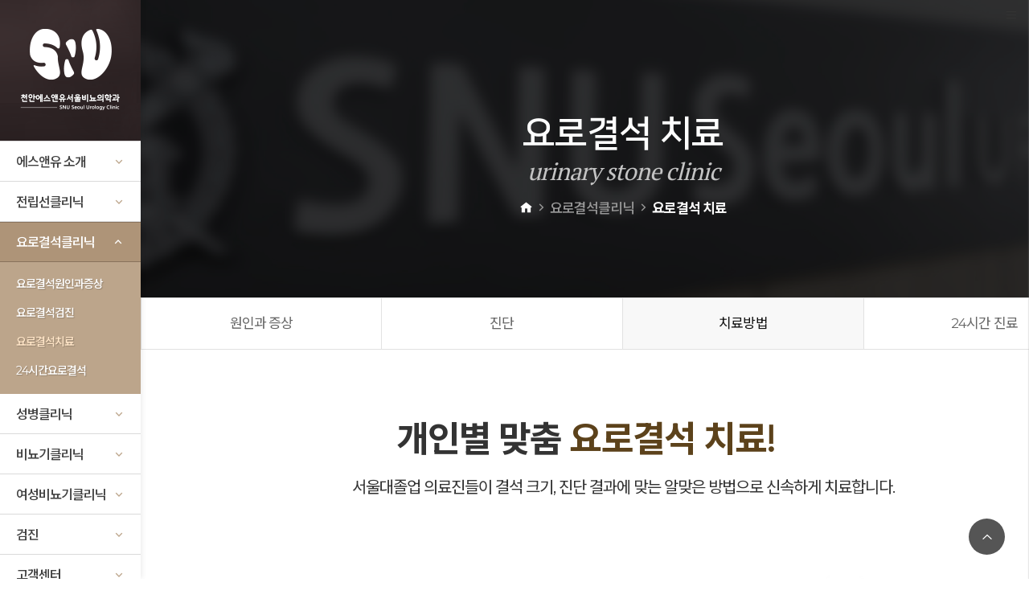

--- FILE ---
content_type: text/html; charset=utf-8
request_url: https://www.snu-cheonanuro.com/sub/urolith03.php?top=3&sub=3
body_size: 31542
content:
<!doctype html>
<html lang="ko">
<head>
<meta charset="utf-8">
<meta http-equiv="imagetoolbar" content="no">
<meta http-equiv="X-UA-Compatible" content="IE=edge">
<meta name="viewport" content="width=device-width, initial-scale=1.0">
<meta name="naver-site-verification" content="b9035bc1dad2f319af30189eb221fd6f44abe4ad" />
<meta name="keywords" content="천안비뇨기과, 서울대졸업, 24시간 요로결석, 전립선, 성병, 성기능장애, 비뇨의학과, 비뇨기과, 비뇨질환, 치료, 남성수술, 응급진료, 요로결석, 24시간응급, 24시간, 요로결석응급진료, 전립선비대증, 요로결석 365일 응급치료, 365일 응급치료, 발기부전, 전립선수술, 비뇨기검진, 요로결석치료, 방광결석, 천안요로결석치료, 천안방광결석">
<meta name="description" content="천안비뇨기과, 서울대졸업, 24시간 요로결석, 전립선, 성병, 성기능장애, 비뇨의학과, 비뇨기과, 비뇨질환, 치료, 남성수술, 응급진료, 요로결석, 24시간응급, 24시간, 요로결석응급진료, 전립선비대증, 요로결석 365일 응급치료, 365일 응급치료, 발기부전, 전립선수술, 비뇨기검진, 요로결석치료, 방광결석, 천안요로결석치료, 천안방광결석">
<meta property="og:image" content="https://www.snu-cheonanuro.com/theme/snuro/img/main_visual1_ch.jpg">
<meta property="og:type" content="website">
<meta property="og:title" content="연중무휴 에스앤유SNU서울비뇨의학과 천안점">
<meta property="og:description" content="천안비뇨기과, 서울대졸업, 24시간 요로결석, 전립선, 성병, 성기능장애, 비뇨의학과, 비뇨기과, 비뇨질환, 치료, 남성수술, 응급진료, 요로결석, 24시간응급, 24시간, 요로결석응급진료, 전립선비대증, 요로결석 365일 응급치료, 365일 응급치료, 발기부전, 전립선수술, 비뇨기검진, 요로결석치료, 방광결석, 천안요로결석치료, 천안방광결석">
<meta property="og:url" content="https://www.snu-cheonanuro.com/">
<meta name="NaverBot" content="All"/>
<meta name="NaverBot" content="index,follow"/>
<meta name="Yeti" content="All"/>
<meta name="Yeti" content="index,follow"/>
<link rel="canonical" href="https://www.snu-cheonanuro.com/">
<title>연중무휴 에스앤유SNU서울비뇨의학과 천안점</title>
<link rel="apple-touch-icon" sizes="180x180" href="/apple-touch-icon.png">
<link rel="stylesheet" href="https://www.snu-cheonanuro.com/js/font-awesome/css/font-awesome.min.css?ver=210618">
<link rel="icon" type="image/png" sizes="32x32" href="/favicon-32x32.png">
<link rel="icon" type="image/png" sizes="16x16" href="/favicon-16x16.png">
<link rel="manifest" href="/site.webmanifest">
<link rel="stylesheet" href="/theme/snuro/css/default.css?ver=191202">
<link rel="stylesheet" href="/theme/snuro/css/reset.css">
<link rel="stylesheet" href="/npm/xeicon@2.3.3/xeicon.min.css">
<link rel="preconnect" href="https://fonts.googleapis.com">
<link rel="preconnect" href="https://fonts.gstatic.com" crossorigin>
<link href="https://fonts.googleapis.com/css2?family=Nanum+Myeongjo:wght@400;700;800&display=swap" rel="stylesheet">
<link href="https://fonts.googleapis.com/css2?family=Alegreya&family=Montserrat&family=PT+Serif&display=swap" rel="stylesheet">
<link href="https://fonts.googleapis.com/css2?family=Roboto:ital,wght@0,100;0,300;0,400;0,500;0,700;0,900;1,100;1,300;1,400;1,500;1,700;1,900&display=swap" rel="stylesheet">
<link href="https://fonts.googleapis.com/css2?family=Noto+Sans+KR:wght@100;300;400;500;700;900&display=swap" rel="stylesheet">
<link rel="stylesheet" type="text/css" href="https://cdn.jsdelivr.net/gh/moonspam/NanumSquare@1.0/nanumsquare.css">
<link rel="stylesheet" href="/bxslider/4.2.12/jquery.bxslider.css">
<link rel="stylesheet" href="/theme/snuro/css/layout.css">
<link rel="stylesheet" href="/theme/snuro/css/style.css">
<link rel="stylesheet" href="/theme/snuro/css/responsive.css">
<link rel="stylesheet" href="/theme/snuro/css/swiper.min.css">
<link rel="stylesheet" href="/theme/snuro/css/board.css">
<link rel="stylesheet" href="/theme/snuro/css/headroom.css">
<link rel="stylesheet" type="text/css" href="/npm/slick-carousel@1.8.1/slick/slick.css">
<link rel="stylesheet" href="/js/owlcarousel2/owl.carousel.min.css">
<link rel="stylesheet" href="/js/owlcarousel2/owl.theme.default.min.css">
<link rel="stylesheet" href="/js/owlcarousel2/owl.nav.css">
<link rel="stylesheet" href="/theme/snuro/css/animate.css">
<link rel="stylesheet" href="/splitting@1.0.6/dist/splitting.css">
<link rel="stylesheet" href="/splitting@1.0.6/dist/splitting-cells.css">
<link rel="stylesheet" href="/theme/snuro/css/aos.css">

<script>
// 자바스크립트에서 사용하는 전역변수 선언
var g5_url       = "https://www.snu-cheonanuro.com";
var g5_bbs_url   = "https://www.snu-cheonanuro.com/bbs";
var g5_is_member = "";
var g5_is_admin  = "";
var g5_is_mobile = "";
var g5_bo_table  = "";
var g5_sca       = "";
var g5_editor    = "";
var g5_cookie_domain = "";
</script>


<script src="/theme/snuro/js/jquery-1.11.1.min.js?ver=170901"></script>
<script src="/js/jquery.menu.js?ver=191202"></script>
<script src="/js/common.js?ver=191202"></script>
<script src="/js/wrest.js?ver=191202"></script>
<script src="/js/placeholders.min.js"></script>

<script src="/theme/snuro/js/easing.js"></script>
<script src="/theme/snuro/js/common.js"></script>
<script src="/theme/snuro/js/swiper.min.js"></script>
<script src="/theme/snuro/js/TweenMax.js"></script>
<script src="/theme/snuro/js/headroom.js"></script>
<script src="/theme/snuro/js/jqueryheadroommin.js"></script>
<script type="text/javascript" src="/npm/slick-carousel@1.8.1/slick/slick.min.js"></script>
<script type="text/javascript" src="/theme/snuro/js/ddbeforeandafter.js"></script>
<script type="text/javascript" src="/theme/snuro/js/ddbeforeandaftera.js"></script>
<script type="text/javascript" src="/theme/snuro/js/before-after.js"></script>
<script src="/theme/snuro/js/gallery.js?ver=170901"></script>
<script src="/theme/snuro/js/wow.min.js"></script>
<script src="/theme/snuro/js/aos.js"></script>
<script src="/splitting@1.0.6/dist/splitting.min.js"></script>



</head>
<body>

<div id="page-loader">
    <div class="inner2">
        <div class="spinner">
          <div class="double-bounce1"></div>
          <div class="double-bounce2"></div>
        </div>
    </div>
</div><link rel="stylesheet" href="/theme/snuro/css/main.css">
<body class="main">
    <div id="wrapper">
<div id="lnb" class="clearfix move">
	<div class="mask-lnb"></div>
    <div class="menu_inner">
        <h1 id="logo">
            <a href="/">
                <img src="/theme/snuro/img/logo.png" class="pc-style">
                <img src="/theme/snuro/img/logom.png" class="mobile-style">
            </a>
        </h1>
        <style>
		#nav::-webkit-scrollbar{display:none;}
		</style>
        <button id="gnbTrigger">
            <span class="bar1"></span>
            <span class="bar2"></span>
            <span class="bar3"></span>
        </button>
        <button id="gnbTrigger_right">
            <span class="bar1"></span>
            <span class="bar2"></span>
            <span class="bar3"></span>
        </button>
        <ul id="nav">
        				<li style="z-index:999">
				<a href="javascript:;" target="_self" class="">에스앤유 소개<i class="xi-angle-down-min"></i></a>
				<ul>
					<li><a href="/sub/about.php?top=1&sub=1" target="_self">SNU철학</a></li>
									<li><a href="http://www.snu-seouluro.com/" target="_top">부산점안내</a></li>
									<li><a href="/sub/about_cheonan.php?top=1&sub=3" target="_self">천안점안내</a></li>
 <li ><a href="https://www.snu-daeguro.com/" target="_top">대구점안내</a></li>

				</ul>
			</li>
						<li style="z-index:998">
				<a href="javascript:;" target="_self" class="">전립선클리닉<i class="xi-angle-down-min"></i></a>
				<ul>
					<li><a href="/sub/prostate01.php?top=2&sub=1" target="_self">전립선염</a></li>
									<li><a href="/sub/prostate02.php?top=2&sub=2" target="_self">전립선비대증</a></li>
				</ul>
			</li>
						<li style="z-index:997">
				<a href="javascript:;" target="_self" class="">요로결석클리닉<i class="xi-angle-down-min"></i></a>
				<ul>
					<li><a href="/sub/urolith01.php?top=3&sub=1" target="_self">요로결석원인과증상</a></li>
									<li><a href="/sub/urolith02.php?top=3&sub=2" target="_self">요로결석검진</a></li>
									<li><a href="/sub/urolith03.php?top=3&sub=3" target="_self">요로결석치료</a></li>
									<li><a href="/sub/urolith04.php?top=3&sub=4" target="_self">24시간요로결석</a></li>
				</ul>
			</li>
						<li style="z-index:996">
				<a href="javascript:;" target="_self" class="">성병클리닉<i class="xi-angle-down-min"></i></a>
				<ul>
					<li><a href="/sub/venedis01.php?top=4&sub=1" target="_self">성병원인과증상</a></li>
									<li><a href="/sub/venedis02.php?top=4&sub=2" target="_self">임질</a></li>
									<li><a href="/sub/venedis03.php?top=4&sub=3" target="_self">비임균성요도염</a></li>
									<li><a href="/sub/venedis04.php?top=4&sub=4" target="_self">곤지름</a></li>
									<li><a href="/sub/venedis05.php?top=4&sub=5" target="_self">에이즈</a></li>
									<li><a href="/sub/venedis06.php?top=4&sub=6" target="_self">매독</a></li>
									<li><a href="/sub/venedis07.php?top=4&sub=7" target="_self">헤르페스</a></li>
				</ul>
			</li>
						<li style="z-index:995">
				<a href="javascript:;" target="_self" class="">비뇨기클리닉<i class="xi-angle-down-min"></i></a>
				<ul>
					<li><a href="/sub/uroclin01.php?top=5&sub=1" target="_self">발기부전</a></li>
									<li><a href="/sub/uroclin02.php?top=5&sub=2" target="_self">고환질환</a></li>
									<li><a href="/sub/uroclin03.php?top=5&sub=3" target="_self">남성갱년기</a></li>
									<li><a href="/sub/uroclin04.php?top=5&sub=4" target="_self">소아비뇨기과</a></li>
				</ul>
			</li>
						<li style="z-index:994">
				<a href="javascript:;" target="_self" class="">여성비뇨기클리닉<i class="xi-angle-down-min"></i></a>
				<ul>
					<li><a href="/sub/wuroclin01.php?top=6&sub=1" target="_self">방광염</a></li>
									<li><a href="/sub/wuroclin02.php?top=6&sub=2" target="_self">질염</a></li>
									<li><a href="/sub/wuroclin03.php?top=6&sub=3" target="_self">요실금</a></li>
				</ul>
			</li>
					<!--	<li style="z-index:993">
				<a href="javascript:;" target="_self" class="">수술클리닉<i class="xi-angle-down-min"></i></a>
				<ul>
					<li><a href="/sub/surgery01.php?top=7&sub=1" target="_self">정관수술</a></li>
									<li><a href="/sub/surgery02.php?top=7&sub=2" target="_self">포경수술</a></li>
				</ul>
			</li> -->
						<li style="z-index:992">
				<a href="javascript:;" target="_self" class="">검진<i class="xi-angle-down-min"></i></a>
				<ul>
					<li><a href="/sub/checkup01.php?top=8&sub=1" target="_self">요로결석 검진</a></li>
									<li><a href="/sub/checkup02.php?top=8&sub=2" target="_self">전립선암 검진</a></li>
									<li><a href="/sub/checkup03.php?top=8&sub=3" target="_self">갱년기 검진</a></li>
									<li><a href="/sub/checkup04.php?top=8&sub=4" target="_self">전립선 검진</a></li>
									<li><a href="/sub/checkup05.php?top=8&sub=5" target="_self">남성 비뇨기 검진</a></li>
									<li><a href="/sub/checkup06.php?top=8&sub=6" target="_self">웨딩 검진</a></li>
				</ul>
			</li>
						<li style="z-index:991">
				<a href="javascript:;" target="_self" class="">고객센터<i class="xi-angle-down-min"></i></a>
				<ul>
					<li><a href="/bbs/board.php?bo_table=onlinecounsel&top=9&sub=1" target="_self">온라인상담</a></li>
					<li><a href="/bbs/write.php?bo_table=onlinereserv&top=9&sub=2" target="_self">온라인예약</a></li>
					<li><a href="/bbs/board.php?bo_table=onlinereserv&top=9&sub=3" target="_self">예약확인</a></li>
				</ul>
			</li>
			                    </ul>
        <!-- // 네비게이션 -->
        <ul class="snsLink">
            <li>
                <a href="https://pf.kakao.com/_LxmrTT"  target="_blank" title="카카오톡"><i class="xi-kakaotalk"></i></a>
                <a href="https://www.instagram.com/snuseouluro/" title="인스타"  target="_blank" ><i class="xi-instagram"></i></a>
                <a href="https://www.youtube.com/channel/UCfbx55ArvhwovNjh07FW0UA/videos" target="_blank" title="유투브"><i class="xi-youtube"></i></a>        
            </li>
        </ul>
    </div>
</div>


		<div id="sub_content" class="sub_bg01">
            <div class="opacity-cover"></div>
            <div class="sub_inner">
                <!-- 서브공통타이틀 -->
                <div class="sub_top">
                    <div class="sub_title">
                        <h3 class="ns" data-splitting="words">요로결석 치료</h3>
                        <h4 class="pt" data-splitting="items">urinary stone clinic</h4>
                        <!-- 서브메뉴 뎁스에 따라 추가해주세요 -->
                        
                           
                        <!-- 네비게이션 4뎁스-->
                                                           <span class="navi" data-aos="fade-up" data-aos-delay="500"><i class="xi-home"></i> <i class="xi-angle-right-min"></i> 요로결석클리닉 <i class="xi-angle-right-min"></i> <strong>요로결석 치료</strong></span>

                                                
                        <!-- 네비게이션 3뎁스-->
                                                
                        <!-- 네비게이션 2뎁스-->
                                                
                    </div>
                </div>
                <!-- // 서브공통타이틀 -->
            </div>
        </div>
        
        <!-- 서브탭두번째메뉴 -->
						
                                <!-- 서브탭두번째메뉴 -->
                  <div class="sub_tab">
                	<div class="inner">
                        <ul id="tab_menu_se" data-role="menu">
                                <li><a href="./urolith01.php?top=3&sub=1">원인과 증상</a></li>
                            <li><a href="./urolith02.php?top=3&sub=2">진단</a></li>
                            <li class="on"><a href="./urolith03.php?top=3&sub=3">치료방법</a></li>
                            <li><a href="./urolith04.php?top=3&sub=4">24시간 진료</a></li>
                        </ul>
                    </div>
                </div>
                <!-- // 서브탭두번째메뉴 -->
                                				
                                				
                                
                				
                                
                        <!-- // 서브탭두번째메뉴 -->
		
                
                        
        
        
        
        
        <!-- 서브컨테이너 시작 -->
        <div id="sub_container">
            <div class="subout">
                
                
                <!-- 컨텐츠타이틀 -->
                    <div class="sub_tit" style=""><h3>개인별 맞춤 <b style="color:#5c421b;">요로결석 치료!</b></h3></strong>
 <p class="sub_inner" style="font-size: 20px; padding-top:15px;">
                           서울대졸업 의료진들이 결석 크기, 진단 결과에 맞는 알맞은 방법으로 신속하게 치료합니다. 
			</p>
</div>

                <!-- // 컨텐츠타이틀 -->
                
                <!-- 컨텐츠내용 -->

<!-- 체외충격파쇄석술 -->
 <section class="pdb80"  style=" padding-bottom:0px;">


 <div class="sr_col2 sub_inner" style="margin-bottom:30px;">


                	
<div class="left" style="text-align:left;" >
 <div class="sr_tit2 tit_m_margin" style="margin-bottom:25px; ">
  <h1 style="text-align: left;"><span class="bnum pt" >01</span><p>체외 충격파 쇄석술<b class="font-small">[ESWL]</b></p></h1>
 </div>
        <h1 style="margin:20px;">

<b class="text_bg">비수술요법으로 체외에서 충격파를 발산</b>하고 이를 통해 <br class="displaybrnone">
인체내의 결석을 분쇄 시켜 소변과 함께 배출되도록 하는 <br class="displaybrnone">
방법으로 <b class="text_bg">시술이 간편하고 치료 효과가 높을 뿐 아니라 <br class="displaybrnone">
부작용이나 합병증이 적습니다.</b>
</h1>

  <ul class="circlebg">
                  <li><strong class="circle" style="padding:12px;">1</strong>  비절개 / 비마취 통증 및 출혈 경감</li> 
                            <li><strong class="circle">2</strong>  높은 치료율 및 반복적인 시술 가능  </li> 
                             <li><strong class="circle">3</strong>  당일 진단 치료 / 내원 즉시 수술 </li> 
                              <li><strong class="circle">4</strong>  마그네틱 방식 초음파 치료  </li> 
  </ul>


                                  </div>
<div class="right wid80"><img src="./subimg/stone3-1.jpg"  ></div>

                </div>
</section>

 <section class="pdb80" style="background: #efece2;">
<div class="imgsize sub_inner"  style="text-align:center;">
  <img src="./subimg/stone3-2.png">
</div>
</section>

  <!-- // 체외충격파쇄석술-->

<!--그외치료-->
<!-- 그외치료3단- -->

 <section class="pdb80" style="padding-top:40px; background: #f5f5f3">

<div class="sr_tit2 tit_m_margin" style="margin-bottom:25px; ">
  <h1 style="text-align: center;"><span class="bnum pt" >02</span><p>그외 요로결석 치료 방법<b class="font-small"></b></p></h1>
 </div>


  <div class="pdb80 sub_inner"  style="padding: 0px 0 40px 0;">
                    
                  <div class="sr_col3 icon three pdt50 sub_inner " style="width:100%; margin: 0 auto; padding-top:20px;">
                        <ul>
                            <li class="m_width border-box"><span><img src="subimg/stone3-3.jpg"><p class="sub_c_title"><strong>요관 경하 배석술</strong></p></span><p>결석의 크기, 위치, 또는 환자의 상태에 따라
체외 충격파 쇄석술 진행이  어려운 경우 실시하는 방법으로
요도/방광/요관을 통해 내시경을 넣어 결석을 제거합니다.</p></li>
    <li class="m_width border-box"><span><img src="subimg/stone3-4.jpg"><p class="sub_c_title"><strong>경피적 결석 제거술</strong></p></span><p>체외 충격파 쇄석술이 성공적이지 못하거나
결석의 크기가 큰 경우 등에 작은 절개후
신장경 기구로 접근하여 결석을 분쇄&제거합니다.</p></li>

                               <li class="m_width border-box"><span><img src="subimg/stone3-5.jpg"><p class="sub_c_title"><strong>복강경수술</strong></p></span><p>피부의 절개를 진행후 신장, 요관을 노출해 결석을 제거하며 
위치에 따라 전신, 또는 하반신마취가 진행됩니다.
대개 수술 후 일주일 정도의 입원기간이 필요로 합니다.</p></li>
 
                         </ul>
                    </div>
                  
 </div>          



<!-- //그외치료3단- -->
 

                



<!-- 그외치료2단- -->


 <div class="sr_col2 sub_inner">
                	
<div class="left  wid80" >

  <ul>
  <li class="m_width border-box"><p class="sub_c_title"><strong>약물 치료법</strong></p><p>
싸이자이드 - 신장에서 칼슘을 다시 체내로 흡수하여 소변의 칼슘을 줄입니다. <br class="displaybrnone">
알로퓨리놀 - 요산의 생산을 감소시키는 약재입니다. <br class="displaybrnone">
구연산칼륨 - 수산칼슘석, 요산석 치료&예방에 중요한 약물입니다.
</p></li>
 </ul>
</div>

<div class="right wid80" >

<ul>
<li class="m_width border-box"><p class="sub_c_title"><strong>자연 배출 요법</strong></p><p>3mm이하의 결석으로 사이즈가 작을 경우 <br class="displaybrnone">
자연 배출을 위해 의료진의 진단에 따라 수분섭취,<br class="displaybrnone">
진통제 투여, 운동요법을 실시합니다.<br class="displaybrnone">
</p></li>
 </ul>



</div>
</div>

  <!-- // 그외치료 2단-->


</section>

<!--//그외치료-->



 <!-- 요로결석 예방 방법 -->
<section class="pdb80"  style="padding:15px 10px 25px 20px; margin-bottom: 30px;">

<div class="sr_tit2 tit_m_margin" style="margin-bottom:25px;">
  <h1 style="text-align: center;"><span class="bnum pt" >03</span><p>요로결석 예방 수칙<b class="font-small"></b></p></h1>
<p class="sub_inner" style="font-size: 20px; text-align:center;">
                          요로결석은 재발률이 높아 치료 후에도 평상시 결석을 예방하는 생활습관을 실천함으로써 재발을 방지하는 것이 중요합니다.			</p>
 </div>





<div class="sr_col2 sub_inner">

<div class="miniboxout_l left wid80" >

                          <ul class="minibox">
                        	<li style=""><img src="subimg/3-1.png" style="width:100%;"></li>
                          <li>                                <strong style="font-weight:500; padding:5px;">■ 충분한 수분 섭취</strong><br>물을 충분히 마셔 요량이 하루 3리터를 넘도록 하며, 식후 3시간 내 / 운동시 / 자기전 / 수면 중에도 1회 정도의 충분한 수분섭취가 요로결석 예방에 효과적입니다. </li>

 </ul>
 </div>
 
<div class="miniboxout_r right wid80" >



      <ul class="minibox">
                        	<li class="box_title" style=" "><img src="subimg/3-2.png" style="width:100%;"></li>
                          <li>                                <strong style="font-weight:500; padding:5px;">■육류 섭취 제한</strong><br>단백질 섭취 제한 단백질을 과도하게 섭취하게 되면 소변 내에 칼슘,수산, 요산이 많아지며 소변을 산성화 하여 요로결석이 더 잘 생깁니다.               </li>

 </ul>

  </div>

<div class="miniboxout_l left  wid80" >

 


  <ul class="minibox">


                        	<li class="box_title" style=" "><img src="subimg/3-3.png" style="width:100%;"></li>

                      <li class="box_title">                                   <strong style="font-weight:500; padding:5px;">■ 충분한 칼슘 섭취</strong><br>최근 연구결과에 의하면 칼슘을 적게 먹는 사람들에게 요로결석이 더 잘 생긴다는 결과가 있었습니다. 칼슘의 섭취를 제한하게 되면 골다공증 위험성도 증가됩니다.            </li>

 </ul>
</div>
 

<div class="miniboxout_r right wid80" >




   <ul class="minibox">
	<li class="box_title" style=""><img src="subimg/3-4.png" style="width:100%;"></li>
                      <li class="box_title" >                                  <strong style="font-weight:500; padding:5px;">■ 염분 섭취 제한</strong><br>과다한 염분의 섭취는 소변으로 배설되는 칼슘이 많아지고 결석을 예방하는 구연산이 줄어들어 요로결석이 발생되기 쉬운 몸 상태를 만들기에 저염식을 하시는 것이 좋습니다.                     
                 </li>

 </ul>


</div>


<div class="miniboxout_l left  wid80" >



    <ul class="minibox">
	<li class="box_title" style=""><img src="subimg/3-5.png" style="width:100%;"></li>
                      <li>                                   <strong style="font-weight:500; padding:5px;">■ 구연산 섭취</strong><br>구연산은 요로결석을 발생하지 않도록 해주는 성분으로 오렌지, 귤, 레몬 등에 많이 포함되어 있습니다.          </li>

 </ul>

</div>

  <div class="miniboxout_r right  wid80" >

    <ul class="minibox">
	<li style=" "><img src="subimg/3-6.png" style="width:100%;"></li>
                      <li>                                   <strong style="font-weight:500; padding:5px;">■ 수산 섭취 제한</strong><br>요로결석의 대부분은 수산칼륨석입니다. 수산이 많이 포함된 음식으로는 시금치, 땅콩,홍차, 당근이 있습니다. 또한 비타민C도 하루 2g이하로 제한하는 것이 좋습니다.                       
                  </li>

 </ul>
</div>

 </div>


</section>

<!-- // 요로결석 예방 방법 -->



                <!-- // 컨텐츠내용 -->
            </div>
        </div>		
        <!-- // 서브컨테이너 시작 -->
        

                </div>


        <!-- 푸터 -->
        <!-- 우측퀵메뉴바 -->
<div id="quickMenu" class="move">
	<div class="right_close_btn"><a href="#;" class="close-btn"><i class="xi-close"></i><i class="xi-bars"></i></a></div>
    <div class="left">
        <ul class="member-btn">
                        <li><a href="/bbs/login.php"><i class="fa fa-pencil-square-o fa-fw"></i>로그인</a></li>
            <li><a href="/bbs/register.php"><i class="fa fa-unlock-alt fa-fw"></i>회원가입</a></li>
                    </ul>

        <ul class="nav">
            <li>
                <a href="/bbs/board.php?bo_table=onlinecounsel&top=9&sub=1">
                    <i class="xi-cafe"></i>
                    온라인상담
                </a>
            </li>
            <li>
                <a href="javascript:;" class="go_branch_kakao">
                    <i class="xi-message-o"></i>
                    카카오상담
                </a>
            </li>
       <!-- <li>
                <a href="bbs/board.php-7.html?bo_table=review&top=8&sub=2">
                    <i class="xi-pen"></i>
                    수술후기
                </a>
            </li> -->
       <!-- <li>
                <a href="#;">
                    <i class="xi-gift-o"></i>
                    이벤트
                </a>
            </li> -->
            <li>
                <a href="/bbs/write.php?bo_table=onlinereserv&top=9&sub=2">
                    <i class="xi-calendar-check"></i>
                    온라인예약
                </a>
            </li>
            <li>
                <a href="/sub/about_cheonan.php?top=1&sub=3">
                    <i class="xi-maker"></i>
                    찾아오시는길
                </a>
            </li>

 <li>
<a href="#" onclick="window.open('https://www.bmscenter.com/widget/bmsMapComplexPopup2.aspx?bmsNumber=05082002199', 'bmsMap', 'toolbar=0,scrollbars=0,menubar=0,resizable=0,width=550,height=540'); return false;">                    <i class="xi-mail-o"></i>
                    약도문자받기
                </a>            </li>

        </ul>




        <!-- 퀵메뉴문의배너 -->
          <a class="btn-contact">
          <img src="/theme/snuro/img/btn_network_ch_01.png" alt="천안점" title="">
          </a>
        <a href="http://www.snu-seouluro.com/" class="btn-contact">
          <img src="/theme/snuro/img/btn_network_ch_02.png" alt="부산점">
          </a>
 <a href="http://www.snu-daeguro.com/" class="btn-contact">
          <img src="/theme/snuro/img/btn_network_dg.png" alt="대구점">
          </a>

        <!-- // 퀵메뉴문의배너 -->
    </div>
</div>
<!-- // 우측퀵메뉴바 -->


<!-- 푸터 -->
<div id="footer">
    <div class="inner">
    <!-- 그리드 감싸기 -->
        <div class="foot_wrap">
          <div class="foot_logo"><a href="/"><img src="/theme/snuro/img/foot_logo3.png"></a></div>
          <div class="foot_info">
            <div class="address">
  <span><b>에스앤유서울비뇨의학과의원 </b>&nbsp;|&nbsp; 대표자 : 이정근 원장 &nbsp; |&nbsp;사업자등록번호 : 509-99-03018 <br>전화 : 041-414-1752 &nbsp;| &nbsp;천안시 동남구 만남로 40 광산빌딩 5층&nbsp; </span>
                 
              <span>COPYRIGHT &copy; ALL RIGHTS RESERVED.천안 snu서울비뇨의학과</span>
            </div>
          </div>
          <div class="foot_customer">
            <span>
              <a href="https://www.instagram.com/snuseouluro/"><i class="xi-instagram"></i></a>
                            <a href="https://pf.kakao.com/_LxmrTT"><i class="xi-kakaotalk"></i></a>
            </span>
            <h3><a href="/sub/non-benefit.php?top=1&sub=3">비급여안내</a> &nbsp;·&nbsp; <a href="/sub/termsofuse.php?top=1&sub=3">이용약관</a> &nbsp;·&nbsp; <a href="/sub/personal-information.php?top=1&sub=3">개인정보 취급방침</a></h3>
          </div>
        </div>
    <!-- // 그리드 감싸기 -->
    </div>
</div>  <!-- // 푸터 -->

<a href="javascript:;" id="scrollTop">
    <i class="xi-angle-up"></i>
    <span>TOP</span>
</a>

<style>
.branch_pop {
    display: none;
    width: 100%;
    height: 100vh;
    position: fixed;
    top: 0;
    left: 0;
    z-index: 999;
}
.branch_pop .box {
    border-radius: 0px 30px;
    max-width: 100%;
    padding: 20px 40px;
    background-color: lavender;
    position: absolute;
    top: 50%;
    left: 50%;
    -webkit-transform: translate3d(-50%,-50%,0);
    -moz-transform: translate3d(-50%,-50%,0);
    -ms-transform: translate3d(-50%,-50%,0);
    -o-transform: translate3d(-50%,-50%,0);
    transform: translate3d(-50%,-50%,0);
    -webkit-box-sizing: border-box;
    -moz-box-sizing: border-box;
    box-sizing: border-box;
}
.branch_pop .black_bg {
    width: 100%;
    height: 100%;
    position: absolute;
    top: 0;
    left: 0;
    background-color: rgba(0,0,0,0.7);
}
.branch_pop span {font-size: 26px;font-family: 'NanumSquare';}
@media screen and (max-width:730px) {
  .branch_pop .box {width:100%;}
  .branch_pop li img {width:63px;}
  .branch_pop span {font-size:18px;}
  .branch_pop .box {padding-left:20px;}
}
</style>

<!-- branch_kakao -->
<div class="branch_pop branch_kakao">
  <div class="black_bg"></div>
  <div class="box">
    <ul>
      <li>
        <a href="https://pf.kakao.com/_xgHgGC" target="_blank;">
          <span><b>부산점</b> 카카오상담</span><img src="/img/kakao2.png" alt="icon"/>
        </a>
      </li>
      <li style="border-top: 1px solid royalblue;">
        <a href="https://pf.kakao.com/_LxmrTT" target="_blank;">
          <span><b>천안점</b> 카카오상담</span><img src="/img/kakao2.png" alt="icon"/>
        </a>
      </li>
    </ul>
  </div>
</div>
<!-- /branch_kakao -->

<script>
$(document).ready(function(){
  $('.branch_pop .black_bg').click(function(){
    $('.branch_pop').fadeOut();
  });
  $('.go_branch_kakao').click(function(){
    $('.branch_kakao').fadeIn();
  });
})
</script>

<script>
wow = new WOW(
{
boxClass:     'wow',      // default
animateClass: 'animated', // default
offset:       0,          // default
mobile:       false,       // default
live:         true        // default
}
)
wow.init();
</script>

<script>
	AOS.init({
		easing: 'ease-in-out-sine',
		disable : false ,
		duration: 1000,
		once: true
	});
	
	Splitting({
	  /* target: String selector, Element, Array of Elements, or NodeList */
	  target: "[data-splitting]",
	  /* by: String of the plugin name */
	  by: "chars",
	  /* key: Optional String to prefix the CSS variables */
	  key: null
	});
</script>        <!-- // 푸터 -->
    </div>
    <!-- // 전체 감싸기 -->

</body>
</body></html>


<!-- ie6,7에서 사이드뷰가 게시판 목록에서 아래 사이드뷰에 가려지는 현상 수정 -->
<!--[if lte IE 7]>
<script>
$(function() {
    var $sv_use = $(".sv_use");
    var count = $sv_use.length;

    $sv_use.each(function() {
        $(this).css("z-index", count);
        $(this).css("position", "relative");
        count = count - 1;
    });
});
</script>
<![endif]-->





--- FILE ---
content_type: text/css
request_url: https://www.snu-cheonanuro.com/theme/snuro/css/reset.css
body_size: 5727
content:
@charset "utf-8";

@font-face {
   font-family: 'Gmarket Sans';    font-style: normal;    font-weight: 700;
   src: local('Gmarket Sans Bold'), local('GmarketSans-Bold'),
   url('../../../fonts/GmarketSansBold.woff2') format('woff2'), /* Chrome 26+, Opera 23+, Firefox 39+ */
   url('../../../fonts/GmarketSansBold.woff') format('woff'); /* Chrome 6+, Firefox 3.6+, IE 9+, Safari 5.1+ */
}
@font-face {
   font-family: 'Gmarket Sans';    font-style: normal;    font-weight: 500;
   src: local('Gmarket Sans Medium'), local('GmarketSans-Medium'),
   url('../../../fonts/GmarketSansMedium.woff2') format('woff2'), /* Chrome 26+, Opera 23+, Firefox 39+ */
   url('../../../fonts/GmarketSansMedium.woff') format('woff'); /* Chrome 6+, Firefox 3.6+, IE 9+, Safari 5.1+ */
}
@font-face {
   font-family: 'Gmarket Sans';    font-style: normal;    font-weight: 300;
   src: local('Gmarket Sans Light'), local('GmarketSans-Light'),
   url('../../../fonts/GmarketSansLight.woff2') format('woff2'), /* Chrome 26+, Opera 23+, Firefox 39+ */
   url('../../../fonts/GmarketSansLight.woff') format('woff'); /* Chrome 6+, Firefox 3.6+, IE 9+, Safari 5.1+ */
}

/* 표준 선택자 */
* {-webkit-text-size-adjust:none; box-sizing:border-box}
body, td, input, textarea, div, th, p, a, address ul {font-family:'Montserrat','Noto Sans KR';  margin:0; padding:0; font-size:14px; color:#666;line-height:1.4; letter-spacing:-0.05em;/*overflow:hidden;*/}
a:link      {color:#333; text-decoration:none}
a:visited   {color:#333; text-decoration:none}
a:active    {color:#333; text-decoration:none}
a:hover     {color:#666; text-decoration:none}
form, p, h1, h2, h3, h4, h5, h6 {margin:0; padding:0}
fieldset, img {margin:0; padding:0; border:0; vertical-align:middle}
caption, legend {display:none}
address, em, i {font-style:normal}
ul, ol {list-style-type:none; margin:0; padding:0}
input, button, select {font:inherit}
input[type=button], input[type=submit], input[type=reset] {-webkit-appearance:none}
.clearfix:before, .clearfix:after {display:block; content:''}
.clearfix:after {clear:both}
li {vertical-align:top;}
h1 {font-weight:normal;color:#000;}
p {color:#333;}
/* 정렬 */
.center {text-align:center;}
.txtleft {text-align:left !important;}
/* 마진 */
.mgt20 {margin-top:20px !important;}
.mgt30 {margin-top:30px !important;}
.nomgb {margin-bottom:0px !important;}
.nomgt {margin-top:0px !important;}

/* 패딩 */
.nopdt {padding-top:0px !important;}
.pdt10 {padding-top:10px;}
.pdt20 {padding-top:20px;}
.pdt25 {padding-top:25px;}
.pdt30 {padding-top:30px !important;}
.pdt50 {padding-top:50px;}
.pdt80 {padding-top:80px;}
.pdt100 {padding-top:80px;}
.nopdb {padding-bottom:0px !important;}
.pdb30 {padding-bottom:30px !important;}
.pdb40 {padding-bottom:40px !important;}
.pdb50 {padding-bottom:50px;}
.pdb60 {padding-bottom:60px;}
.pdb70 {padding-bottom:70px;}
.pdb80 {padding-bottom:80px;}



/* 폰트 */
.nnmj {font-family: 'Nanum Myeongjo' !important;}
.pt {font-family: 'PT Serif' !important;}
.robo {font-family:Roboto Condensed, notokr !important;}
.nanum-font {font-family:'NanumSquare'}
.mont {font-family: 'Montserrat' !important;}

/* 병원컬러 */
.srclr {color:#ce171f !important;}
.srclroc {color:#ffb6b0 !important;}
.srbgclr {background:#ce171f !important;}
.sbclr {color:#d8f0ff !important}
.whtclr {color:#fff !important;}
.blcclr {color:#000 !important;}
.grayclr {color:#333 !important;}
.redclr {color:#ce171f !important;}

.bold{font-weight:600!important;}

/* common elements */
.bt {display:block}

.mobile-style {display:none !important;}
.pc-style {display:inline-block !important;}

img.pc {display:block;}
img.mobile {display:none;}

.displaynone {display:none !important}
.displaybrblock {display:none}

@media screen and (max-width:1200px) {
.image img.pc {width:100%}
}
@media screen and (max-width:1024px) {

/* 마진 */
.mgt20 {margin-top:0px !important;}

/* 패딩 */
.pdt25 {padding-top:0px;}
.pdt30 {padding-top:0px;}
.pdt50 {padding-top:20px;}
.pdt80 {padding-top:40px;}
.pdb70 {padding-bottom:30px;}
.pdb80 {padding-bottom:40px;}

.mnopdt {padding-top:0px;}

.mobile-style {display:inline-block !important;}
.pc-style {display:none !important;}

.displaybrnone {display:none !important}
.displaybrblock {display:block !important}
img.pc {display:none;}
img.mobile {display:block; width:100%;}
}


/* loading indicator */
#page-loader {position:fixed; top:0; left:0; width:100%; height:100%; background:#fff; z-index:9999}
#page-loader > .inner2 {display:table; width:100%; height:100%}

.spinner {
  width: 40px;
  height: 40px;

  position: relative;
  margin:25% auto;
}

.double-bounce1, .double-bounce2 {
  width: 100%;
  height: 100%;
  border-radius: 50%;
  background-color: #121212;
  opacity: 0.6;
  position: absolute;
  top: 0;
  left: 0;
  
  -webkit-animation: sk-bounce 2.0s infinite ease-in-out;
  animation: sk-bounce 2.0s infinite ease-in-out;
}

.double-bounce2 {
  -webkit-animation-delay: -1.0s;
  animation-delay: -1.0s;
}

@-webkit-keyframes sk-bounce {
  0%, 100% { -webkit-transform: scale(0.0) }
  50% { -webkit-transform: scale(1.0) }
}

@keyframes sk-bounce {
  0%, 100% { 
    transform: scale(0.0);
    -webkit-transform: scale(0.0);
  } 50% { 
    transform: scale(1.0);
    -webkit-transform: scale(1.0);
  }
}
@media screen and (max-width:768px) {
.spinner {margin: 60% auto;}
}

.splitting .char {
  animation: slide-in 1s cubic-bezier(.5, 0, .5, 1) both;
  animation-delay: calc(60ms * var(--char-index));
}

@keyframes slide-in {
  from {
    /*transform: translateY(-1em) rotate(-.5turn) scale(0.5);*/
	transform: translateX(1.5em) scale(1);
    opacity: 0;
  }
}


--- FILE ---
content_type: text/css
request_url: https://www.snu-cheonanuro.com/theme/snuro/css/layout.css
body_size: 14529
content:
@charset "utf-8";

/* 바디 */
body.fixed {overflow-y:hidden}
/* 전체 감싸기 */
#wrapper {min-width:1200px; overflow:hidden;margin-left:175px;width:calc(100% - 305px);}
/* 컨테이너 */
body.scrollfix #container {margin-top:61px}
.move {-webkit-transition: all 0.3s;-moz-transition: all 0.3s;-ms-transition: all 0.3s;-o-transition: all 0.3s;transition: all 0.3s}
/* 헤더 */
.mask-lnb {display:none; position:fixed; width:100%; height:0; background:#000; opacity:0; z-index:998; transition:all 0.3s ease}
#lnb {position:fixed; top:0; left:0; width:175px; height:100%; background:#fff; box-shadow:1px 0 7px rgba(0,0,0,0.09); z-index:990; overflow:hidden;}
#lnb > .menu_inner {position:relative;padding-bottom:60px;margin-right:-17px;overflow-y:auto;height:100%;}
#lnb #logo {width:175px;height:175px; padding:0; background:#fff; overflow:hidden;text-align:center;}
#lnb #logo > a {}
#lnb #logo > a img {display:inline-block; width:auto}
#lnb > .menu_inner > ul#nav {border-top:1px solid #dadada}
/*@media screen and (max-height:670px) {
#lnb > .menu_inner > ul#nav {height:400px;}
}*/
#lnb > .menu_inner > ul#nav > li {}
#lnb > .menu_inner > ul#nav > li > a {position:relative; display:block; width:100%; height:50px; padding:0 20px; font-size:16px; font-weight:500; color:#404040; line-height:50px; border-top:1px solid #fff; letter-spacing:-1px; border-bottom:1px solid #dadada}
#lnb > .menu_inner > ul#nav > li > a > i {position:absolute; top:50%; left:140px; margin-top:-8px; color:#bca58b; transition:all 0.3s ease}
#lnb > .menu_inner > ul#nav > li.open > a > i {transform:rotate(180deg); color:#fff}
#lnb > .menu_inner > ul#nav > li.open > a {background:#ae9478; color:#fff; border-color:#89725c}
#lnb > .menu_inner > ul#nav > li > ul {display:none; padding:10px 0; background:#bca58b}
#lnb > .menu_inner > ul#nav > li > ul > li {height:36px; padding:8px 20px}
#lnb > .menu_inner > ul#nav > li > ul > li > a {font-size:14px; font-weight:500; color:#fff; letter-spacing:-1px; text-shadow:1px 1px 1px rgba(0,0,0,0.21); transition:all 0.3s ease}
#lnb > .menu_inner > ul#nav > li > ul > li > a.on {color:#ffe5c7}
#lnb > .menu_inner > ul#nav > li > ul > li > a:hover {color:#ffe5c7}
#lnb > .menu_inner > ul#nav > li > ul.open {}
#lnb > .menu_inner .snsLink {margin-top:11px; text-align:center;width:175px;}
#lnb > .menu_inner .snsLink > li {font-size:0}
#lnb > .menu_inner .snsLink > li a {display:inline-block; font-size:40px; color:#b1b1b0; padding:0 8px; transition:all 0.3s ease}
#lnb > .menu_inner .snsLink > li a:hover {color:#000}
/* 모바일메뉴버튼 */ 
#gnbTrigger {display:none; position:fixed; top:0px; left:0px; width:66px; height:65px; border:none; background:#fff; cursor:pointer; outline:none; z-index:1100;transition:all .3s ease-in-out;}
#gnbTrigger > span {display:block; position:absolute; left:50%; width:26px; height:3px; margin-left:-13px; background:#000; transition:all .3s ease-in-out; transform:rotate(0deg); opacity:1}
#gnbTrigger > .bar1 {top:22px}
#gnbTrigger > .bar2 {top:30px;width:22px;margin-left:-13px;}
#gnbTrigger > .bar3 {top:38px}
#gnbTrigger.open {background:#000}
#gnbTrigger.open > span {background:#fff}
#gnbTrigger.open > .bar1 {top:30px; transform:rotate(135deg)}
#gnbTrigger.open > .bar2 {opacity:0; left:-30px}
#gnbTrigger.open > .bar3 {top:30px; transform:rotate(-135deg)}

/* 모바일메뉴버튼 */ 
#gnbTrigger_right {display:none; position:fixed; top:0px; right:0px; width:66px; height:65px; border:none; background:#fff; cursor:pointer; outline:none; z-index:1100;transition:all .3s ease-in-out;}
#gnbTrigger_right > span {display:block; position:absolute;top:18px; left:50%; width:3px; height:26px;background:#000; transition:all .3s ease-in-out; transform:rotate(0deg); opacity:1}
#gnbTrigger_right > .bar1 {margin-left:-10px}
#gnbTrigger_right > .bar2 {margin-left:-2px;}
#gnbTrigger_right > .bar3 {margin-left:6px}
#gnbTrigger_right.open {background:#000}
#gnbTrigger_right.open > span {background:#fff}
#gnbTrigger_right.open > .bar1 {top:30px; transform:rotate(135deg)}
#gnbTrigger_right.open > .bar2 {opacity:0; left:-30px}
#gnbTrigger_right.open > .bar3 {top:30px; transform:rotate(-135deg)}

/* 우측퀵메뉴 */
#quickMenu {position:fixed; top:0; right:0px; width:130px; height:100%; background:#fff; box-shadow:-1px 0 1px rgba(148,148,148,0.21); z-index:1000}
#quickMenu:after {clear:both; content:''; display:block}
#quickMenu .right_close_btn {display:none;}
#quickMenu > .left {float:left; width:130px}
#quickMenu > .left:after {clear:both; content:''; display:block}
#quickMenu > .left .member-btn {border:1px solid #5f494b; overflow:hidden}
#quickMenu > .left .member-btn:after {clear:both; content:''; display:block}
#quickMenu > .left .member-btn >li {float:left; width:50%; text-align:center; border-left:1px solid #5f494b}
#quickMenu > .left .member-btn >li:first-child {border-left:none}
#quickMenu > .left .member-btn >li > a {display:block; width:100%; font-size:11px; font-weight:600; color:#fff; line-height:29px; border:1px solid rgba(67,67,67,0.9); border-left:none; background:#535353}
#quickMenu > .left > .nav > li > a {display:block; width:100%; height:43px; padding:0 10px; line-height:43px; font-size:13px; font-weight:600; color:#555;  border-bottom:1px solid #dadada; transition:all 0.3s ease}
#quickMenu > .left > .nav > li > a:hover {background:#ededed; color:#000}
#quickMenu > .left > .nav > li > a:hover i {color:#000}
#quickMenu > .left > .nav > li > a > i {font-size:20px; vertical-align:-3px; padding-right:5px; color:#b1b1b0; transition:all 0.3s ease}
#quickMenu #quickRolling {position:relative; overflow:hidden}
#quickMenu #quickRolling .rolling_list {position:relative; overflow:hidden}
#quickMenu #quickRolling .rolling_list:after {clear:both; content:''; display:block}
#quickMenu #quickRolling .rolling_list .rolling {float:left}

#quickMenu #quickRolling .rolling_list .slick-dots {position:absolute; top:85%; left:15px}
#quickMenu #quickRolling .rolling_list .slick-dots:after {clear:both; content:''; display:block}
#quickMenu #quickRolling .rolling_list .slick-dots > li {float:left}
#quickMenu #quickRolling .rolling_list .slick-dots > li button {display:block; width:7px; height:7px; background:#464041; border:none; font-size:0; margin-right:2px; padding:1px 6px}
#quickMenu #quickRolling .rolling_list .slick-dots > li.slick-active button {background:#746364}

#quickMenu a.btn-contact img {display:block; width:100%}
/* 전체 메뉴 */
#all-menu {display:none; position:fixed; top:0; left:0; width:100%; height:100%; z-index:900}
#all-menu .mask {position:fixed; top:0; left:0; width:100%; height:100%; background:#000; opacity:.8; z-index:990}
#all-menu .menu-layer {position:fixed; top:50%; left:50%; width:1080px; height:680px; margin:-340px 0 0 -540px; background:#fff; z-index:1100}
#all-menu .menu-layer .title-bar {position:relative; text-align:center; height:73px; background:url(../img/allmenu_title_bg.jpg) center top no-repeat}
#all-menu .menu-layer .title-bar h2 {font-size:28px; font-weight:normal; color:#fff; line-height:73px}
#all-menu .menu-layer .title-bar h2 i {margin-right:10px; vertical-align:-2px}
#all-menu .menu-layer .title-bar .btnClose {position:absolute; top:18px; right:20px; width:40px; height:40px; border:none; background:transparent; outline:none; cursor:pointer}
#all-menu .menu-layer .title-bar .btnClose span {position:absolute; top:50%; left:50%; display:block; width:32px; height:2px; margin:-2px 0 0 -16px; background:#fff}
#all-menu .menu-layer .title-bar .btnClose span.line1 {transform:rotate(45deg)}
#all-menu .menu-layer .title-bar .btnClose span.line2 {transform:rotate(-45deg)}
#all-menu .menu-layer .menu-wrapper {height:607px; overflow-y:auto}
#all-menu .menu-layer .menu-wrapper .depth1 > li {padding:50px 0; border-bottom:1px dotted #d5d5d5}
#all-menu .menu-layer .menu-wrapper .depth1 > li > .box {width:850px; margin:auto}
#all-menu .menu-layer .menu-wrapper .depth1 > li > .box:after {clear:both; display:block; content:''}
#all-menu .menu-layer .menu-wrapper .depth1 > li > .box h3.title {float:left; width:200px; font-size:28px; font-weight:600; color:#745c5f}
#all-menu .menu-layer .menu-wrapper .depth1 > li > .box h3.title:after {display:block; margin-top:15px; width:24px; height:3px; content:''; background:#745c5f}
#all-menu .menu-layer .menu-wrapper .depth1 > li > .box .depth2 {float:right; width:645px}
#all-menu .menu-layer .menu-wrapper .depth1 > li > .box .depth2:after {clear:both; display:block; content:''}
#all-menu .menu-layer .menu-wrapper .depth1 > li > .box .depth2 > li {float:left; width:25%; margin-bottom:15px}
#all-menu .menu-layer .menu-wrapper .depth1 > li > .box .depth2 > li a {font-size:14px; color:#404040}
#all-menu .menu-layer .menu-wrapper .depth1 > li > .box .depth2 > li a:before {display:inline-block; width:6px; height:6px; content:''; margin-right:10px; border:2px solid #745c5f; vertical-align:2px; box-sizing:border-box}
#all-menu .menu-layer .menu-wrapper .depth1 > li > .box .depth2 > li.active a, #all-menu .menu-layer .menu-wrapper .depth1 > li > .box .depth2 > li a:hover {color:#867460}


/* 비디오모달 */
#all-menu2 {display:none; position:fixed; top:0; left:0; width:100%; height:100%; z-index:1500}
#all-menu2 .mask2 {position:fixed; top:0; left:0; width:100%; height:100%; background:#000; opacity:.8; z-index:1590}
#all-menu2 .menu-layer2 {position:fixed; top:50%; left:50%; width:680px; height:480px; margin:-240px 0 0 -340px; background:#fff; z-index:1600;padding:20px;}
#all-menu2 .menu-layer2 h2 {margin-bottom:20px;}
#all-menu2 .menu-layer2 span {width:100%;height:auto;background:#efefef;margin-top:20px;display:block;padding:20px;}


@media screen and (max-width:1400px) {
#wrapper {width:calc(100% - 175px);min-width:auto;}
#quickMenu {right:-130px;}
#quickMenu.open {right:0px;}
#quickMenu .right_close_btn {display:block;position:absolute;right:145px;top:10px;}
#quickMenu .right_close_btn i {font-size:16px;}
#quickMenu .right_close_btn .xi-close {display:none;}
#quickMenu.open .right_close_btn .xi-bars {display:none;}
#quickMenu.open .right_close_btn .xi-close {display:block;}
#nav {width:100%;}

}

@media screen and (max-width:1200px) {




}

@media screen and (max-width:1024px) {
body.lock {overflow:hidden;}
#wrapper {width:100%;margin-left:0px;}
#quickMenu .right_close_btn {/*display:none;*/top:20px;}
#quickMenu .right_close_btn i {font-size:25px;}

#gnbTrigger {display:block !important}
#lnb {width:100%;height:66px;}

#header > .top {height:77px;padding:0px;}
#header > .top > .inner .left-link {display:none;}
#header > .top > .inner .right-link {display:none;}
#header > .btm {position:fixed;right:-300px;width:300px;z-index:999;background:#fff;height:100%;top:0px;overflow-y:auto;-ms-overflow-style:none;}
body.scrollfix #header > .btm {right:-300px;width:300px;}
#gnbTrigger {display:block !important}
.m_search {display:block;position:absolute;left:25px;top:20px;}
.m_search a {font-size:26px;color:#0039a4;}
.mask-lnb {display:block}

#lnb #logo {width:100%;height:66px;padding:0px;background:#fff;}
#lnb #logo > a {top:8px;position:relative;}
#lnb #logo a img {width:100px;}
#lnb > .menu_inner {height:100%;margin:0px;overflow:hidden;padding:0px;}
#lnb > .menu_inner > ul#nav {width:200px;position:fixed;top:0px;left:-200px;z-index:999;background:#fff;height:100%;padding-top:64px;border:0px;overflow-y: auto;
    -ms-overflow-style: none;}
#lnb > .menu_inner > ul#nav > li:first-child > a {border-top:1px solid #dadada;}
#lnb > .menu_inner > ul#nav > li {}
}
/*@media screen and (max-width:768px) {
#gnbTrigger_right {display:block !important}
#quickMenu {top:-100%;right:0px;}
}*/

/* 푸터 */
#footer {margin-top:80px; padding:60px 0 60px 0; background:#000}
#footer > .inner {width:1400px; margin:auto}
#footer .foot_wrap {position:relative;font-size:0px;}
#footer .foot_wrap > div {display:inline-block;vertical-align:top;}
#footer .foot_logo {width:100px;}
#footer .foot_info {width:955px;padding-left:40px;padding-top:10px;}
#footer .foot_info span {color:#bdbdbd;font-size:17px;display:block;line-height:1.5;}
#footer .foot_info > h3 {margin-top:30px;}
#footer .foot_info > h3 a {color:#757575;font-size:17px;}
#footer .foot_customer {width:300px;text-align:right;}
#footer .foot_customer h1 {font-size:35px;color:#999;font-family:'Montserrat';font-weight:bold;}
#footer .foot_customer p {font-size:15px;color:#555;}
#footer .foot_customer span {margin-top:20px;display:inline-block;}
#footer .foot_customer span a {display:inline-block;margin-left:10px;font-size:24px;color:#757575}
@media screen and (max-width:1400px) {
/* 푸터 */
#footer > .inner {width:100%;padding:0px 20px;}
#footer .foot_logo {width:15%;}
#footer .foot_info {width:70%;}
#footer .foot_customer {width:15%;}
}
@media screen and (max-width:1200px) {
/* 푸터 */
#footer {margin-top:50px;}
#footer > .inner {width:100%; margin:auto;padding:0px 20px;}
}
@media screen and (max-width:1024px) {
/* 푸터 */
#footer {padding:60px 0 60px 0;}
#footer > .inner {}
#footer .foot_wrap {position:relative;font-size:0px;text-align:center;}
#footer .foot_wrap > div {display:block;vertical-align:top;}
#footer .foot_logo {width:100%;}
#footer .foot_logo a img {width:80px;}
#footer .foot_info {width:100%;padding-left:0px;padding-top:20px;}
#footer .foot_info span {font-size:14px;display:block;line-height:1.5;}
#footer .foot_info span a {color:#bdbdbd;font-size:14px;}
#footer .foot_info > h3 {margin-top:30px;}
#footer .foot_info > h3 a {font-size:14px;}
#footer .foot_customer {width:100%;text-align:center;}
#footer .foot_customer h1 {font-size:25px;}
#footer .foot_customer p {font-size:12px;color:#555;}
#footer .foot_customer span {margin-top:20px;display:inline-block;}
#footer .foot_customer span a {display:inline-block;margin-left:10px;font-size:20px;}
#footer .foot_customer span a:first-child {margin-left:0px;}
}

/* 상단으로 스크롤 */
#scrollTop {display:none; position:fixed; bottom:30px; right:30px; display:inline-block; width:45px; height:45px; text-align:center; color:#fff; line-height:45px; border-radius:50%; background:#555; transition:none !important; z-index:1010;}
#scrollTop i {position:absolute; top:35%; left:35%; transition:all .4s ease}
#scrollTop span {position:absolute; width:100%; top:0; left:50%; font-weight:600; margin-left:-22px; line-height:45px; opacity:0; filter:alpha(opacity='0'); transform:rotate(-360deg); transition:all .4s ease}
#scrollTop.on i {opacity:0; filter:alpha(opacity='0'); transform:rotate(360deg)}
#scrollTop.on span {display:block; opacity:1; filter:alpha(opacity='100'); transform:rotate(0deg)}








--- FILE ---
content_type: text/css
request_url: https://www.snu-cheonanuro.com/theme/snuro/css/style.css
body_size: 60370
content:
@charset "utf-8";


/*  -----------------------------상세페이지 -공통 css 추가  -----------------------------*/

p{font-size:18px;}

.sr_tit2 h1 span {color: #dbd7cb!important;}
.sr_tit2 h1 p{    font-weight: 900;     color: #422f11;}

#footer {margin-top:0px;}
#sub_container {padding-bottom:0!important;}
.text_bg{ color:#6a512c;  background: #e1e0db;}
.breast .sr_table.col2 th {
    background: #f1ede9!important;}



@media screen and (max-width: 1024px){
.m_width{width:100%!important; margin-bottom: 15px!important;}
#sub_container{margin-top:0px!important;}
.sub_inner {text-align:left!important;}
/**.m_width {text-align:left!important;}**/
.pdtb40 {padding:30px 20px!important;}
.pdt30 {padding-top:0px!important;}
.sr_table table {width:100%!important;}
.circle {  padding: 3px!important;}

}




@media screen and (min-width: 1025px){
.pdtb40 {padding:40px 10px;}
}





/*치료*/

@media screen and (min-width: 1025px){

.therapy .sr_col2 .left {padding-right:15px!important;}
.therapy .sr_col2 .right {padding-left:15px!important;}
.therapy {padding-bottom:80px !important;}

}



.therapy .m_width{text-align:center!important; background:#fbf7f2;}
.therapy .sub_tit {color:#fff!important;}
.therapy .sub_tit p  {color:#fff!important;}
.therapy img {width:100%;}


/*검진방법*/

.inspection .m_width{ background:#fbf7f2;}
.inspection img {width:100%;}

@media screen and (min-width: 1025px){

.inspection .sr_col2 .left {padding-right:15px!important;}
.inspection .sr_col2 .right {padding-left:15px!important;}
.inspection {padding-bottom:80px !important;}
.inspection ul {margin-bottom:40px;}
}



@media screen and (max-width: 1024px){
.inspection .sub_inner .sr_col3  { margin-bottom:0px;}

.inspection {padding-bottom:40px !important;}

}


/*  -----------------------------요로결석1 페이지 css 추가  -----------------------------*/

.cheak{font-size: 16px;
    background: #fff;
    padding:8px;
margin-top: 10px;
    border-left: 10px solid #9d7e19;}
 
.cheak i {width: 30%;}

.sr_col5 ul {font-size:0px;}
.sr_col5 ul li {display:inline-block;text-align:center;width:18%;margin-right:2%;}
.sr_col5 ul li:last-child {margin-right:0px;}
.sr_col5 ul li span img {width:100%;}
.sr_col5 ul li p {font-size:18px;padding-top:30px;}
.sr_col5.icon ul li {background:#fafafa;border-top:solid 2px #bca58b;padding:0px 0px 35px;}
.sr_col5.icon ul li p {font-size:16px;padding-top:10px;}
.symptom ul li {border: solid 1px #af9271!important; text-align:center; padding-top: 5px!important; height: 100px!important; border-radius: 20px!important;     background: #af9271;}
.symptom ul li span {padding:0!important;    font-size: 15px!important; padding-top: 15px!important; top:20px!important; color:#d9c2a8!important;}
.symptom ul li span:before {    bottom: 0px!important; width: 21px!important; background-color:#d9c2a8!important; }
.symptom ul li p {font-weight: 600!important; font-size:20px!important; color:#fff!important; }


@media screen and (min-width: 1025px){
.cheakout {padding: 50px 0 40px 0;}
.sr_col5 {position:relative;width:80%;}
}

@media screen and (max-width: 1024px){
.cheakout {padding:0 0 20px 0;
margin-top:0px;}


}




/*  -----------------------------요로결석2 페이지 css 추가  -----------------------------*/

.sub_c_title {font-size:20px; font-weight:900; padding:10px; background: #d7cec1; text-align:center;}
.circle {    background: #6a512c;    border-radius: 5px;    font-weight: 600;    color: #fff;    padding: 10px;    }
.circle_p {font-weight:bold; color:#6a512c; }
.circlebg li {  padding: 15px;}
.circlebg {font-size:16px;padding: 10px;background: #fff;margin-top: 20px; margin-bottom: 20px;}
.numberbar{margin:10px; background:#fff;}

@media screen and (min-width: 1025px){
.tit_m_margin{margin-top:45px;}
#widthmax{width:auto;}
}
.font-small{font-size:9px; color: #767676;    font-weight: 100;    margin-left: 10px;    letter-spacing: 5px;}



/*  -----------------------------요로결석3 페이지 css 추가  -----------------------------*/
.border-box {  border: 1px solid #d7cec1;}
.border-box >p{   padding: 20px!important; font-size: 16px; font-weight: 400;}
.miniboxout_l {border: 1px solid #d1d1d1;}
.miniboxout_r {border: 1px solid #d1d1d1}

@media screen and (min-width: 1025px){

.miniboxout_l {padding: 0px!important; margin:10px; width:47%!important; }
.miniboxout_r {padding: 0px!important; margin:10px; width:47%!important;}
.minibox {margin-bottom:20px;}
.minibox > span {padding:15px 0 15px 0;}
.minibox > li:nth-of-type(1){width:35%; margin-right:5%; float:left;}
.minibox > li:nth-of-type(2){width:60%;float:right; padding: 25px 20px 25px 0px; text-align:left!important;}
.imgsize {padding-top:80px;}
}

@media screen and (max-width: 1024px){
.miniboxout_l {margin-bottom:20px; width: 49%!important;    float: left;}
.miniboxout_r {margin-bottom:20px; width: 49%!important;    float: right; margin-top: 0px!important;  }
.minibox {    text-align: left;}
.minibox > li:nth-of-type(1){}
.minibox > li:nth-of-type(2){padding:15px 10px 15px 10px;}
.imgsize img {width:100%!important; padding-top:40px; }
}

/*  -----------------------------전립선염 페이지 css 추가  -----------------------------*/


@media screen and (max-width: 1024px){
.prostatetable .sr_table.col2 th {width:40%!important;}
.prostatetable.sr_table.col2 td {width:60%!important;}

}


@media screen and (min-width: 1025px){
.prostatetable .sr_table.col2 th {width:50%!important;}
.prostatetable .sr_table.col2 td {width:50%!important;}


}


.minitext{font-size:11px!important; font-weight:200; color:#fff;}





/*  -----------------------------전립선비대증 페이지 css 추가  -----------------------------*/



#symptom3 ul li > p {text-align:center!important; color:#fff!important; font-size:18px!important; padding: 10px;    border-bottom: 0px;}



.prostate2 .sr_col5.icon ul li {padding:0!important;}
.prostate2 .sr_col5 {width:100%!important;}
.prostate2 .sr_col5 span img{width:100%!important;}


@media screen and (max-width: 1024px){
#prostate2img {margin:15px 0px!important;}
#symptom3 ul li {width:100%!important;     margin-top: 10px;}
#symptom3 {padding:0!important;    }
}


@media screen and (min-width: 1025px){

#prostate2img {margin-top:50px!important;}

.prostate2 .cheakout {padding: 90px 0 40px 0!important;}
.prostate2 .sr_col5{width:100%!important; }


}
/*  -----------------------------정관수술 페이지 css 추가  -----------------------------*/

@media screen and (min-width: 1025px){
.surgery1 .right{width:79.5%!important;}
.surgery1 .right li p {text-align:center; padding: 17px 0; font-size:17px;}
.surgery1 .left {width:20%!important;}

}


@media screen and (max-width: 1024px){
.surgery1 .right {margin-top:0px!important; }
.surgery1 .right li p {padding:15px; margin-top:0px!important; }
.surgery1 .right li p:nth-of-type(2){text-align:left!important;}

}

.surgery1 .symptom ul li {border-radius: 0px!important;  }
.surgery1 .right{background:#fff;}
.surgery1 .left {}
.surgery1 .left  .m_width {background:#fff; padding: 4px;}


/*  -----------------------------포경수술 페이지 css 추가  -----------------------------*/

@media screen and (min-width: 1025px){
.surgery2 .right .sr_tit2{padding-top:60px!important;}

}

@media screen and (max-width: 1025px){
.surgery2 .symptom ul li p {font-size:15px!important;}
}

.surgery2 .sr_col4_style2 ul {padding-bottom:40px!important;}
.surgery2 .symptom ul li {background:#fff; border-radius: 0px!important;  }
.surgery2 .symptom ul li p {color:#5e5e5e!important;}

/*  -----------------------------방광염치료 페이지 css 추가  -----------------------------*/



@media screen and (min-width: 1025px){
.wuroclin1 .right{width:86.5%!important;}
.wuroclin1 .right li p {text-align:center; padding: 17px 0; font-size:17px;}
.wuroclin1 .left {width:13%!important;}
.wuroclin1 .right .sr_tit2 { padding-top: 30px!important;}
.wuroclin1 .left li span img {height:110px!important;}
}


@media screen and (max-width: 1024px){
.wuroclin1 .right {margin-top:0px!important; }
.wuroclin1 .right li p {padding:15px; margin-top:0px!important; }
.wuroclin1 .right li p:nth-of-type(2){text-align:left!important;}
.wuroclin1 .sr_col4_style2 ul li {    width: 100%;     margin: 0 0 30px 0!important; }

}
.wuroclin1 .right{background:#fff;}
.wuroclin1 .left {}
.wuroclin1 .left  .m_width {background:#fff!important; }


.wuroclin1 .sr_col4_style2 ul {padding-bottom:40px!important;}
.wuroclin1 .symptom ul li {background:#fff;     border-radius: 0px!important; }
.wuroclin1 .symptom ul li p {color:#5e5e5e!important; padding:5px;}
.wuroclin1 .symptom ul li p:nth-of-type(2){background:#7c643f; color:#fff!important; font-size:12px!important; font-width:100; padding:20px 0;}
.wuroclin1 .symptom ul li span{top: 5px!important; padding-top: 3px!important;}
.wuroclin1 .symptom ul li span:before{top: 3px!important;}




/*  -----------------------------요실금치료 페이지 css 추가  -----------------------------*/
@media screen and (min-width: 1025px){
 .wuroclin3 ul li {margin:10px}
 .wuroclin3 .left {padding-right:0px!important;}
}

/*  ----------------------------검진 페이지 css 추가  -----------------------------*/
#checkup img:nth-of-type(1){margin:0 auto;}
#checkup h3:nth-of-type(1){margin:0 auto;}
#checkup .sub_tit {margin:0 auto;}
@media screen and (min-width: 1025px){}

/*  ----------------------------결석 검진 페이지 css 추가  -----------------------------*/

@media screen and (max-width: 1024px){
#checkup .checkup1 img:nth-of-type(1){width:100%; }
#checkup .checkup1 p:nth-of-type(3){text-align:left;}
}
/*  ----------------------------전립선암 검진 페이지 css 추가  -----------------------------*/
.checkup2 .checkup2greybg {background:#eee;}

.checkuplist {background: url(/sub/subimg/checkup2bgimg.png) no-repeat center top / cover;}

.checkuplist ul li{ border: 1px solid #a88c64;         margin: 10px;   
 background: #54310182; color:#fff; font-weight:400;     font-size: 20px;  text-align: center;}


@media screen and (max-width: 1024px){
.checkup2 p {text-align:left;}
.checkup2:nth-of-type(1)  {background:#eee;}
.checkuplist {paading-bottom:35px;}
.checkuplist ul li {width:100%;  border-radius:0%; padding: 10px 10px;   margin: 10px 0;   }
.checkuplist  .sub_inner{padding:20px 20px!important;}
}

@media screen and (min-width: 1025px){

.checkup2 .checkup2greybg  {border: 1px solid #6a512c;}
.checkuplist {min-height: 300px!important; }
.checkuplist ul{margin:0 auto;   padding-top: 20px; padding:0px 7%;}
.checkuplist ul li{ padding: 50px 5px 5px;  height: 150px;    width: 150px;    border-radius: 50%;   float:left;    }
.checkuplist .sub_tit{padding:20px!important;}
}

.sr_col2 img {width:100%;}

/*  ----------------------------갱년기 검진 페이지 css 추가  -----------------------------*/


.checkup3 .checkup2greybg  {background:#eee; padding:20px; margin-bottom:40px; text-align:center;}

.checkuplist2 {text-align:center;}
.checkuplist2 .sub_tit{padding:20px 0 0 0!important;}
.checkuplist2  p {font-size:16px;}
.checkuplist2 img{padding:50px 0 50px 0!important;}
.checkuplist2 ul li {padding:15px 15px!important; font-size: 20px;    background: #dad7c8;    margin: 10px;}
.checkuplist2 ul li b {color: #aa921d;    font-size: 25px;}

@media screen and (min-width: 1025px){
#checkup3 .sr_col3 .border-box >p  {min-height: 150px!important;}


}

/*  ----------------------------전립선 검진 페이지 css 추가  -----------------------------*/
.ch4_tit {text-align:center;  margin-bottom:30px;}
.ch4_tit ul li{font-size:20px; font-weight:500; color:#fff;  float:left; padding:15px;}
.ch4_tit ul li:nth-of-type(1) {background:#605957;}
.ch4_tit ul li:nth-of-type(2) {background:#a8967e;}
.ch4_tit p { font-size:20px;  margin:0 0 20px 0;}

@media screen and (min-width: 1025px){
.ch4_tit ul li{width:40%; margin:0 5% 40px 5%;}
.ch4_tit ul {height:100px;}
#checkup4 .checkuplist {min-height: 300px!important;}
#checkup4 .sr_col3 .border-box >p  {min-height: 180px!important;}
#checkup4 .checkup3 .sub_tit:nth-of-type(1) {padding:80px 0 40px 0!important;}


}
@media screen and (max-width: 1024px){
.ch4_tit ul li{width:100%;}
.ch4_tit ul {min-height:120px;}
.ch4_tit p { font-size:20px;  text-align:left;}
}
.ch4_tit:nth-of-type(1) {}

/*  ---------------------------비뇨기 검진 페이지 css 추가  -----------------------------*/
@media screen and (min-width: 1025px){
#checkup5 .sr_col3:nth-of-type(1) .border-box >p  {min-height: 180px!important;}
#checkup5 .sr_col3:nth-of-type(2) .border-box >p  {min-height: 250px!important;}
#checkup5 .checkup3 .sub_tit:nth-of-type(1) {padding:80px 0 40px 0!important;}
#checkup5 .therapy2 .checkup5 ul li p {text-align:center;}

}
@media screen and (max-width: 1024px){
#checkup5 .sr_col2 .right {margin-top:0px;}
#checkup5 .sr_col3 .border-box >p { text-align:left;}
}

.therapy2 .checkup5 ul li p:nth-of-type(2){background:#fff; padding:10px;}
.therapy2 .checkup5 ul li {margin-bottom:15px;}

/*  ---------------------------비뇨기 검진 페이지 css 추가  -----------------------------*/
#checkup6 .checkup3 .sub_tit:nth-of-type(1) {padding:80px 0 40px 0!important;}


/*-----웨딩검진 스타일2------*/
.checkupstyle2 .left{float:left; width:20%; padding:20px; background:#5c421b; color:#fff; font-size:20px; font-weight:600;}
.checkupstyle2 .right{float:right; width:80%; padding:20px;  background:#fff; font-size:20px; font-weight:600;}
.checkupstyle2 p {text-align:center; margin-bottom:20px; }


@media screen and (max-width: 1024px){
.checkupstyle2 .left{display:none;}
.checkupstyle2 .right{width:100%;}
}
/*  ----------------------------성병 페이지 css 추가  -----------------------------*/


.venedis1 .cheak {background: #f5f0de!important;}
#venedis1 .meaning:nth-of-type(1) .right {margin-top:60px!important;}

.therapy2_tit {font-size:30px; text-align:center; padding-bottom:40px;}


.therapy2_tit p {color:#fff;}
.therapy2 .symptom ul li { margin-bottom:10px; background:#fff; border-radius: 0px!important;}
.therapy2 .symptom ul li p {color:#58534c!important;}



@media screen and (min-width: 1025px){

.therapy2 {padding:50px 15px;}
.therapy2 .symptom ul li {width:48%!important;}


#venedis2 .meaning:nth-of-type(1) .right {margin-top:30px!important;}
#venedis2 .sr_col2 .left {padding-right:15px!important;}
#venedis2 .sr_col2 .right {padding-left:15px!important;}
#venedis3 .meaning:nth-of-type(1) .left {margin-top:40px!important;}
#venedis3 .sr_col2 .left {padding-right:15px!important;}
#venedis3 .sr_col2 .right {padding-left:15px!important;}
.venedis3 p{text-align:center!important;}
#venedis4 .meaning:nth-of-type(1) .left {margin-top:30px!important;}
#venedis4 .sr_col2 .left {padding-right:15px!important;}
#venedis4 .sr_col2 .right {padding-left:15px!important;}
#venedis5 .meaning:nth-of-type(1) .left {margin-top:20px!important;}
#venedis5 .sr_col2 .left {padding-right:15px!important;}
#venedis5 .sr_col2 .right {padding-left:15px!important;}
#venedis6 .meaning:nth-of-type(1) .left {margin-top:40px!important;}
#venedis6 .sr_col2 .left {padding-right:15px!important;}
#venedis6 .sr_col2 .right {padding-left:15px!important;}
#venedis5 .border-box {border:0px !important;  border-bottom:1px solid #d7cec1!important;}
#venedis6 .border-box {border:0px !important; border-bottom:1px solid #d7cec1!important;   }

#venedis7 .meaning:nth-of-type(1) .left {margin-top:40px!important;}


}


@media screen and (max-width: 1024px){
.therapy2 {padding:20px 15px;}
.therapy2 .symptom ul li {width:100%!important;}

.therapy2_tit {font-size:20px;  padding-bottom:20px;}

.therapy2_tit p {text-align: left;}
#venedis2 .pdtb40 {padding:0px 20px 30px 20px!important;}
#venedis3 .pdtb40 {padding:0px 20px 30px 20px!important;}
#venedis4 .pdtb40 {padding:0px 20px 30px 20px!important;}
#venedis5 .pdtb40 {padding:0px 20px 30px 20px!important;}
#venedis6 .pdtb40 {padding:0px 25px 30px 20px!important;}

}

/* ----------------------------- 비뇨기클리닉 css 추가 ----------------------------- */
@media screen and (min-width: 1025px){
#uroclin1 .meaning:nth-of-type(1) .right {margin-top:50px!important;}
#uroclin3 .meaning:nth-of-type(1) .right {margin-top:50px!important;}
#uroclin4 .meaning:nth-of-type(1) .right {margin-top:50px!important;}

#uroclin3 .sr_col2 .border-box:nth-of-type(1) >p  {min-height:105px;}

.cheakimg{margin-top:30px!important;}


#uroclin1 .therapy .m_width {margin-bottom: 20px!important;}
#uroclin2 .therapy .m_width {margin-bottom: 20px!important;}

}
#uroclin2 .therapy .sub_tit h3 {color:#202020!important;}
#uroclin2 .therapy .sub_tit p {color:#666!important;}
#uroclin3 .sr_col4.three ul li { text-align: center;    width: 23%;    margin-right: 2%; padding: 0px;  height: auto;}
#uroclin3 .sr_col4 img{width:100%;}
#uroclin3 .sr_col4 strong {margin:0px;}

.therapysr_col3 ul {float:left; text-align:center;  width: 31.6%;    margin-top: 30px;}
.therapysr_col3 {display:table;}
.therapysr_col3 ul:nth-of-type(1) {margin-right:30px;}
.therapysr_col3 ul:nth-of-type(2) {margin-right:30px;}



#uroclin4 .therapysr_col3  .border-box >p  {min-height:80px;}
@media screen and (max-width: 1024px){
.therapysr_col3 ul{width:100%!important;}}


/* ----------------------------- 서브페이지 스타일 ----------------------------- */
/* 서브페이지 섹션 공통 */
body.scrollfix #sub_content {margin-top:61px}
#sub_container {position:relative;padding-bottom:30px;}
#sub_container .sub_inner {width:1200px; margin:0 auto}

#sub_container .sub_tit {font-size:38px;color:#333;font-weight:normal;padding:80px 0px;text-align:center;}
#sub_container .sub_tit strong {color:#121212;font-weight:normal;}
/* 서브페이지 섹션 공통 */
.sub-section {position:relative; padding:60px 0}
.sub-section.no-padding {padding:0}
.sub-section > .innerContainer {position:relative; width:1200px; margin:auto}
.sub-section > .innerContainer:after {clear:both; display:block; content:''}
.sub-section .section-tit {margin-bottom:50px; text-align:center;padding-top:60px;}
.sub-section .section-tit h2 {font-size:35px; font-weight:600; color:#3a3a3a; margin-bottom:10px}
.sub-section .section-tit h2 span {font-weight:300}
.sub-section .section-tit h3 {font-size:12px; font-weight:500; color:#888; letter-spacing:5px; text-transform:uppercase}
.sub-section .section-tit h3 span {color:#25221d}

/*병원소개*/
#sub_content {/*padding-top:91px; background:#f5f5f5*/position:relative;z-index:1;}
/*#sub_content:after {background:rgba(0,0,0,0.6);content:'';position:absolute;left:0px;top:0px;width:100%;height:100%;z-index:0;}*/
.opacity-cover {position: absolute; height: 100%; width: 100%; opacity: 0.6; top:0; left: 0;background:#000;z-index:-1;}
#sub_content.sub_bg01 {background:url(../img/sub_visual1.jpg) no-repeat center top;background-size:cover;}
#sub_content.sub_bg_INTRO {background:url(../img/sub_visual1.jpg) no-repeat center top;background-size:cover;}
#sub_content.sub_bg02 {background:url(../img/sub_visual2.jpg) no-repeat center top;background-size:cover;}
#sub_content.sub_bg03 {background:url(../img/sub_visual3.jpg) no-repeat center top;background-size:cover;}
#sub_content.sub_bg04 {background:url(../img/sub_visual4.jpg) no-repeat center top;background-size:cover;}
#sub_content.sub_bg05 {background:url(../img/sub_visual5.jpg) no-repeat center top;background-size:cover;}
#sub_content.sub_bg06 {background:url(../img/sub_visual6.jpg) no-repeat center top;background-size:cover;}
#sub_content.sub_bg07 {background:url(../img/sub_visual7.jpg) no-repeat center top;background-size:cover;}
#sub_content.sub_bg08 {background:url(../img/sub_visual8.jpg) no-repeat center top;background-size:cover;}
#sub_content.sub_bg09 {background:url(../img/sub_visual9.jpg) no-repeat center top;background-size:cover;}
#sub_content.sub_bg_RESERVATE {background:url(../img/sub_visual9.jpg) no-repeat center top;background-size:cover;}
#sub_content.sub_bg_COMMUNITY {background:url(../img/sub_visual9.jpg) no-repeat center top;background-size:cover;}
#sub_content.login {background:url(../img/sub_visual9.jpg) no-repeat center top;background-size:cover;}
#sub_content .sub_inner {width:1200px; margin:0 auto}
#sub_content .sub_inner .sub_top {z-index:1;}
#sub_content .sub_inner .sub_title {text-align:center; min-height:370px;margin-bottom:0px;width:100%;display:inline-block;}
/*#sub_content.login .sub_inner .sub_title {margin-bottom:0px;}*/
#sub_content .sub_inner .sub_title h3 {font-size:45px;font-weight:bold; color:#fff; padding-top:135px;}
#sub_content .sub_inner .sub_title h3 span {font-size:45px;font-weight:bold;color:#fff;}
#sub_content .sub_inner .sub_title h4 {font-size:30px;  font-weight:normal; padding:0px 0 20px; color:#c5c5c5;font-style:italic;line-height:1;}
#sub_content .sub_inner .sub_title h4 span {font-size:30px;color:#c5c5c5;}
#sub_content .sub_inner .sub_title span {font-size:17px; font-weight:500; color:#989898; letter-spacing:-1px}
#sub_content .sub_inner .sub_title span i.xi-home {color:#fff}
#sub_content .sub_inner .sub_title span strong {color:#fff;}
#sub_content .sub_inner .sub_top .sub_tab {}
#sub_content .sub_middle:after {clear:both; content:''; display:block}
.shopbox {widrh:100%; padding:20px; border:5px solid #efefef; font-size:16px; text-align:center;}
.shopbox ul{display:block;}
.shopbox ul li {display:inline; padding:0 15px;}
.shopbox ul li span {color:#121212;}
.mobile-pc {}
.mobile-pc img {width:100%;}
/* ----------------------------- 탭 공통 스타일 ----------------------------- */
/*병원소개 탭메뉴*/
.sub_tab > a {display:none;}
.sub_tab {border-top:solid 1px #e2e2e2;border-bottom:solid 1px #e2e2e2;}
.sub_tab > .inner {width:1200px;margin:0px auto;}
ul#tab_menu_se {position:relative; width:100%; display:table; table-layout:fixed; padding:0px;font-size:0px; text-align:center;}
ul#tab_menu_se li {display:inline-block;width:25%;text-align:center; background:#fff; transition:all 0.3s ease;border-right:solid 1px #e2e2e2;}
ul#tab_menu_se li:first-child {margin-left:0px;border-left:solid 1px #e2e2e2}
ul#tab_menu_se li:last-child {border-right:solid 1px #e2e2e2;}
ul#tab_menu_se li.on {background:#f8f8f8}
ul#tab_menu_se li a.selected {background:#f8f8f8}
ul#tab_menu_se li:hover {background:#f8f8f8}
ul#tab_menu_se li a {display:block; width:100%; height:100%; padding:20px 0;color:#666;font-size:17px;transition:all 0.3s ease;}
ul#tab_menu_se li.on a {color:#111}
ul#tab_menu_se li a.selected {color:#111;font-weight:bold;}
ul#tab_menu_se li:hover a {color:#111}
ul#tab_menu_se.two li {width:50%;}
ul#tab_menu_se.exam {margin-bottom:60px}
ul#tab_menu_se.exam li a {padding:16px 0 17px;}
ul#tab_menu_se.three li {width:33.33333%;}
ul#tab_menu_se.four li {width:25%;}
ul#tab_menu_se.five li {width:20%;}
ul#tab_menu_se.six li {width:16.6666666%;}
ul#tab_menu_se.seven li {width:14.2857%;}
ul#tab_menu_se.six li:nth-child(6) {border-right:solid 1px #e2e2e2;}
ul#tab_menu_se.six li:nth-child(7) {border-top:solid 1px #e2e2e2;border-left:solid 1px #e2e2e2;}
ul#tab_menu_se.six li:nth-child(8) {border-top:solid 1px #e2e2e2;}
ul#tab_menu_se.six li:nth-child(9) {border-top:solid 1px #e2e2e2;}
ul#tab_menu_se.six li:nth-child(10) {border-top:solid 1px #e2e2e2;}
ul#tab_menu_se.six li:nth-child(11) {border-top:solid 1px #e2e2e2;}
ul#tab_menu_se.six li:nth-child(12) {border-top:solid 1px #e2e2e2;}
ul#tab_menu_se.six_long li {width:16.6666666%;}
ul#tab_menu_se.six_long li:nth-child(6) {border-right:solid 1px #e2e2e2;}
ul#tab_menu_se.six_long li:nth-child(7) {border-top:solid 1px #e2e2e2;}
ul#tab_menu_se.six_long li:nth-child(8) {border-top:solid 1px #e2e2e2;}
ul#tab_menu_se.six_long li:nth-child(9) {border-top:solid 1px #e2e2e2;}
ul#tab_menu_se.six_long li:nth-child(10) {border-top:solid 1px #e2e2e2;}
ul#tab_menu_se.six_long li:nth-child(11) {border-top:solid 1px #e2e2e2;}
ul#tab_menu_se.six_long li:nth-child(12) {border-top:solid 1px #e2e2e2;}
/*3DEPT 메뉴*/
.sub_tab_area {width:100%; position:relative; border-bottom:1px solid #e2e2e2; padding-bottom:20px; }
.sub_tab_area > a {display:none;}
ul#tab_menu_th {position:relative; width:80%; display:table; table-layout:fixed; padding:0px;font-size:0px; margin:0 auto; text-align:center;}
ul#tab_menu_th li {display:inline-block;width:16.6666%;text-align:center; background:#fff; transition:all 0.3s ease;}
ul#tab_menu_th li:first-child {margin-left:0px;}
ul#tab_menu_th li:last-child {}
ul#tab_menu_th li.on {color:#121212}
ul#tab_menu_th li:hover {color:#121212;}
ul#tab_menu_th li a {display:block; width:100%; height:100%; padding:20px 0;color:#333333;font-size:17px;transition:all 0.3s ease;}
ul#tab_menu_th li.on a {color:#121212;  text-decoration:underline;}
ul#tab_menu_th li:hover a {color:#121212;  text-decoration:underline; }
/* 진료예약 탭메뉴 */
.reser_tab {position:relative;}
.reser_tab ul {font-size:0px;}
.reser_tab ul li {display:inline-block;text-align:center;}
.reser_tab ul li a {display:block;width:220px;height:56px;line-height:54px;border:solid 1px #e2e2e2;font-size:16px;}
.reser_tab ul li.on a {border:solid 3px #121212;line-height:50px;color:#121212}
/* 텍스트 */
section > p.desc {font-size:16px;margin-top:30px;line-height:1.7;}
section > p.desc strong {color:#121212;font-weight:normal;}
/* 박스 */
.sr_box {border-top:solid 1px #121212;background:#f8f8f8;padding:60px 70px;}
.sr_box > h1 {display:inline-block;vertical-align:top;}
.sr_box > h1 span {font-size:23px;margin-left:10px;position:relative;top:8px;display:inline-block;}
.sr_box > p {display:inline-block;vertical-align:top;font-size:16px;margin-left:80px;line-height:2;padding-top:10px;}
.sr_box > p strong {color:#121212;}
/* 테이블 */
.sr_table {width:100%;text-align:center;}
.sr_table th {padding:20px 0px;;font-size:16px;font-weight:normal;border-top:solid 1px #121212;border-bottom:solid 1px #e2e2e2;border-right:solid 1px #e2e2e2;background:#fafafa}
.sr_table td {padding:20px 0px;;font-size:16px;font-weight:normal;border-bottom:solid 1px #e2e2e2;border-right:solid 1px #e2e2e2;}
.sr_table th:last-child {border-right:solid 0px #e2e2e2;} 
.sr_table td:last-child {border-right:solid 0px #e2e2e2;} 
.sr_table td.bg {background:#fafafa;}
.sr_table.col3 th:nth-child(1) {width:20%;}
.sr_table.col3 th:nth-child(2) {width:40%;}
.sr_table.col3 th:nth-child(3) {width:40%;}
.sr_table.col4 th:nth-child(1) {width:10%;}
.sr_table.col4 th:nth-child(2) {width:10%;}
.sr_table.col4 th:nth-child(3) {width:45%;}
.sr_table.col4 th:nth-child(4) {width:35%;}
.sr_table.row4 th:nth-child(2) {width:20%;}
.sr_table.row4 th:nth-child(3) {width:25%;}
.sr_table.row4 th:nth-child(4) {width:35%;}
.sr_table.row5 th:nth-child(2) {width:13%;}
.sr_table.row5 th:nth-child(3) {width:45%;}
.sr_table.row5 th:nth-child(4) {width:32%;}
.sr_table.col6 th:nth-child(1) {width:8%;}
.sr_table.col6 th:nth-child(2) {width:20%;}
.sr_table.col6 th:nth-child(3) {width:35%;}
.sr_table.col6 th:nth-child(4) {width:8%;}
.sr_table.col6 th:nth-child(5) {width:20%;}
.sr_table.col6 th:nth-child(6) {width:30%;}
/* 1단 */
/* 찾아오시는길 1-1 */
.sr_col1 {width:100%;font-size:0px;}
.sr_col1 .map .sub_map {width:100%;height:485px;margin-bottom:10px;}
/* 2단 */
.sr_col2 {font-size:0px;}
.sr_col2 .left {width:50%;display:inline-block;vertical-align:top; padding-right:40px;}
.sr_col2 .left > p {font-size:16px;/*margin-top:20px;*/line-height:1.8; }
.sr_col2 .right > p {font-size:16px;/*margin-top:20px;*/line-height:1.8; }
.sr_col2 .right {width:50%;display:inline-block;vertical-align:top; }
.sr_col2 .right > img{text-align:right;}
/*  .sr_col2 .right > h1 {font-size:30px;font-weight:normal;letter-spacing:-1px; } */

.sr_col2 .right > p {font-size:16px;/*margin-top:20px;*/line-height:1.8; }
.sr_col2 .right > span.line {font-size:18px;letter-spacing:-1px;display:block;margin-top:40px;position:relative;}
.sr_col2 .right > span.line:before {content:'';height:2px;width:55px;background:#121212;left:-65px;top:25px;position:absolute;}
.sr_col2 .right > span.line strong {font-size:33px;margin-left:20px;}
/* 인사말 1-1 */
/* 의료진 1-2 */
.sr_col2.mediteam {background:#f8f8f8;margin-bottom:20px;}
.sr_col2.mediteam:last-child {margin-bottom:0px;}
.sr_col2.mediteam .left {padding-right:0px;}
.sr_col2.mediteam .left img {width:100%;}
.sr_col2.mediteam .right {padding:55px 55px 55px 60px;}
.sr_col2.mediteam .right > h1 {font-size:35px;letter-spacing:-2px;}
.sr_col2.mediteam .right > h1 p {font-size:18px;color:#888;}
.sr_col2.mediteam .right .mediteam_info {margin-top:60px;font-size:0px;}
.sr_col2.mediteam .right .mediteam_info ul:after {content:'';height:1px;width:20%;border-top:solid 1px #121212;position:absolute;top:-30px;left:0px;}
.sr_col2.mediteam .right .mediteam_info ul {display:inline-block;padding:0px 0px;position:relative;width:100%;}
.sr_col2.mediteam .right .mediteam_info ul:before {content:'';height:1px;width:100%;border-top:solid 1px #d6d6d6;position:absolute;top:-30px;left:0px;}
.sr_col2.mediteam .right .mediteam_info ul li {line-height:2;font-size:16px;letter-spacing:-1px;}
.sr_col2.mediteam .right .mediteam_info ul li span {color:#121212;font-size:16px;font-weight:bold;line-height:2;width:30%;display:inline-block;vertical-align:top;position:relative;}
.sr_col2.mediteam .right .mediteam_info ul li p {display:inline-block;font-size:16px;}
/* 연혁 */
.history {}
.history > h1 {width:100%;position:relative;background:url('../img/his_bg.jpg') no-repeat center top;background-size:cover;height:193px;font-size:30px;text-align:center;padding-top:50px;color:#fff;letter-spacing:-2px;}
.history > h1 span {color:#ffabb6;}
.history .his_list {position:relative;background-size:cover;height:1300px;padding:80px 0px;}
.history .his_list:before {height:1000px;width:1px;background:#999;position:absolute;left:50%;top:93px;content:'';}
.history .his_list h2 {color:#000;font-size:30px;margin-bottom:10px;position:relative;}
.history .his_list .left_list h2:before {content:'';position:absolute;width:15px;height:15px;right:-68px;top:13px;background:#121212;} 
.history .his_list .right_list h2:before {content:'';position:absolute;width:15px;height:15px;left:-67px;top:13px;background:#121212;} 
.history .his_list p {font-size:14px;line-height:1.7;}
.history .his_list p strong {color:#121212}
.history .his_list .left_list {position:relative;left:50%;text-align:right;width:320px;margin-left:-380px;}
.history .his_list .right_list {position:relative;left:50%;margin-top:10px;text-align:left;width:320px;margin-left:60px;}
.history .his_list .right_list figure {margin:0px;padding:0px;margin-top:30px;}
/* 시간 1-3 */
.sr_col2.time_info {background:#f8f8f8;}
.sr_col2.time_info .left {padding-right:0px;}
.sr_col2.time_info .left img {width:100%;}
.sr_col2.time_info .right {border-top:solid 1px #121212;text-align:center;padding-top:55px;}
.sr_col2.time_info .right span {font-size:23px;margin-top:10px;display:block;letter-spacing:-2px;color:#000;}
.sr_col2.time_info .right p {font-size:16px;margin-top:10px;}
.sr_col2.time_info .right p strong {color:#121212}
/* 준비사항 1-3 */
.sr_col2.ready .left {border-right:dotted 1px #d9d9d9;padding-right:20px;}
.sr_col2.ready .right {padding-left:40px;}
/* 자가용 1-5 */
.sr_col2.jaga span {font-size:16px;margin-bottom:40px;display:block;}
.sr_col2.jaga span strong {color:#121212}
.sr_col2.jaga span p {font-size:16px;padding:5px 0px;}
/* 암의정의 2-1-1 */
.sr_col2.cancerdf > p.desc {line-height:1.7;font-size:16px;margin-top:40px;}
/* 암의발생요인 2-1-1 */
.sr_col2.canceryi span {font-size:16px;margin-bottom:10px;display:block;}
.sr_col2.canceryi span strong {color:#121212}
.sr_col2.canceryi span p {font-size:16px;padding:10px 0px 0px 10px;}
.sr_col2.canceryi span p b {padding:10px 0px 0px 8px;font-weight:normal;display:block;}
.sr_col2.canceryi span.line2 {padding-left:8px;}
/* 간암예방 2-2-3 */
.sr_col2.yebang {}
.sr_col2.yebang .box_title {width:200px;height:120px;background:#121212;color:#fff;float:left;font-size:20px;text-align:center;padding-top:43px;margin-right:40px;}
.sr_col2.yebang .box_title_long {width:200px;height:230px;background:#121212;color:#fff;float:left;font-size:20px;text-align:center;padding-top:100px;margin-right:40px;}
/* 건강검진 클리닉 소개 5-1 */
.sr_col2.yebang .box_title.two {padding-top:28px;}
.sr_col2.yebang .box_title.three {height:85px;padding-top:26px;}
.sr_col2.yebang .box_title.seven {height:215px;padding-top:90px;}
.sr_col2.nesi {margin-bottom:20px;}
.sr_col2.nesi p.desc {font-size:20px;margin-bottom:20px;}
.sr_col2.nesi .left {}
.sr_col2.nesi .left strong {float:left;width:5%;}
.sr_col2.nesi .left p {float:left;width:90%;padding:0px;}
.sr_col2.nesi .right {}
.sr_col2.nesi .right strong {float:left;width:5%;}
.sr_col2.nesi .right p {float:left;width:90%;padding:0px;}
/* 건강검진 클리닉 소개 탭 5-1 */
#tabs-menu {width:100%;background: url(./images/pink/bar_pink.gif) 0 0 no-repeat;}
#tabs-menu li {width:25%;float:left;text-align:center;}
#tabs-menu li#tab-1 {}
#tabs-menu li a {display:block;overflow: hidden;width:100%;height:56px;font-size:17px;background:#f8f8f8;padding-top:15px;border-top:solid 1px #e5e5e5;border-bottom:solid 1px #e5e5e5;border-left:solid 1px #e5e5e5;}
#tabs-menu li:last-child a {border-right:solid 1px #e5e5e5;}
#tabs-menu li#tab-1 a {}
#tabs-menu li#tab-1 a:hover,#tabs-menu li#tab-1 a.selected {background:#fff;color:#121212;border-bottom-color:#fff;}
#tabs-menu li#tab-2 a {}
#tabs-menu li#tab-2 a:hover,#tabs-menu li#tab-2 a.selected {background:#fff;color:#121212;border-bottom-color:#fff;}
#tabs-menu li#tab-3 a {}
#tabs-menu li#tab-3 a:hover,#tabs-menu li#tab-3 a.selected {background:#fff;color:#121212;border-bottom-color:#fff;}
#tabs-menu li#tab-4 a {}
#tabs-menu li#tab-4 a:hover,#tabs-menu li#tab-4 a.selected {background:#fff;color:#121212;border-bottom-color:#fff;}
.tabs-content {clear:both;padding: 60px 0;display:block;}
/* 암면역치료법 2-1-1 */
.sr_col2.cancermy .left .sr_tit {padding-right:50px;}
/* 면역지도 2-1-2 */
.sr_col2.mymap .right > p {margin-top:0px;}
/* 면역시스템 2-1-3 */
.sr_col2.mysystem .right {padding-top:100px;}
/* 면역시스템 2-1-4 */
.sr_col2.jdsystem .right {padding-top:50px;}
/* 대장 내시경 검사 5-1 */
.sr_col2.nesik h3 {font-size:15px;}
.sr_col2.nesik span {font-size:15px;}
.sr_col2.nesik .left {width:45%;}
.sr_col2.nesik .left b {color:#121212;}
.sr_col2.nesik .right {width:55%;text-align:right;}
.sr_col2.nesik .right img {}
.sr_col2.nesik.second .right {text-align:left;padding:10px;}
.sr_col2.nesik .right b {color:#121212;}
/* 희망도서 6-3 */
.sr_col2.doseo .left {width:38%;}
.sr_col2.doseo .right {width:62%;}
p.doseo {text-align:center;}
/* 3단 */
.sr_col3 {position:relative;width:100%;}
.sr_col3 ul {font-size:0px;}
.sr_col3 ul li {display:inline-block;text-align:center;width:32%;margin-right:2%;}
.sr_col3 ul li:last-child {margin-right:0px;}
.sr_col3 ul li span img {width:100%;}
.sr_col3 ul li > p {font-size:16px;padding: 20px 0 20px 0; text-align: left;   border-bottom: 1px solid #d7cec1;}
/* 예약 1-3 */
.sr_col3.reser li {border-right:dotted 1px #d9d9d9;padding:0px 30px;width:33.3333333333%;margin-right:0px;min-height:412px;} 
.sr_col3.reser li:first-child {padding-left:0px;} 
.sr_col3.reser li:last-child {border-right:dotted 0px #d9d9d9;padding-right:0px;} 
.sr_col3 .tel_info {text-align:left;}
.sr_col3 .tel_info > h1 {display:inline-block;vertical-align:top;padding-top:3px;margin-bottom:20px;}
.sr_col3 .tel_info > span {display:inline-block;font-size:20px;color:#121212;vertical-align:top;;padding-top:4px;margin:0px 20px;}
.sr_col3 .tel_info > p {display:inline-block;font-size:25px;vertical-align:top;line-height:1.3;}
.sr_col3 .info_tit {width:100%;background:#121212;color:#fff;line-height:42px;font-size:16px;}
.sr_col3 .info_cont {background:#f8f8f8;padding:20px;font-size:16px;line-height:2.0}
.sr_col3 .info_cont strong {color:#121212;font-weight:normal;margin-right:10px;}
.sr_col3 .info_cont p {margin-top:10px;font-size:16px;}
.sr_col3 .info_cont i {color:#121212;font-size:14px;padding:0px 3px;}
.sr_col3 .info_cont.online {padding:31px;}
.sr_col3 .info_tit.blc {width:80%;background:#333;color:#fff;margin:50px auto 0px;}
.sr_col3 .info_tit.blc a {color:#fff;font-size:16px;display:block;line-height:42px;}
/* 4단 */
.sr_col4 {position:relative;width:100%;}
.sr_col4 ul {font-size:0px;}
.sr_col4 ul li {display:inline-block;text-align:center;width:23.5%;margin-right:2%;}
.sr_col4 ul li:last-child {margin-right:0px;}
.sr_col4 ul li span img {width:100%;}
.sr_col4 ul li p {font-size:18px;padding-top:30px;}
.sr_col4.icon ul li {background:#fafafa;border-top:solid 1px #121212;padding:80px 0px 90px;}
.sr_col4.icon ul li span img {width:auto;}
.sr_col4.icon ul li p {font-size:16px;padding-top:10px;}
/* 4단 2번째스타일 암을 일으키는 ... 2-1-1 */
.sr_col4_style2 {position:relative;width:100%;}
.sr_col4_style2 ul {font-size:0px;}
.sr_col4_style2 ul li {display:inline-block;width:23.5%;margin-right:2%;border:solid 5px #121212;padding-top:20px;height:157px;}
.sr_col4_style2 ul li:last-child {margin-right:0px;}
.sr_col4_style2 ul li span {font-size:20px;color:#121212;font-style:italic;font-weight:bold;position:relative;padding-left:28px;}
.sr_col4_style2 ul li span:before {content:'';position:absolute;left:0px;top:14px;width:30px;height:1px;background:#121212}
.sr_col4_style2 ul li p {font-size:16px;padding-top:20px;text-align:center;}
.sr_col4_style2 ul li p.line2 {padding-top:10px;}
/* 4단 2번째스타일 암의특성 2-1-1 */
.sr_col4_style2.three ul li {display:inline-block;width:31.5%;margin-right:2%;border:solid 5px #121212;padding-top:20px;height:170px;}
.sr_col4_style2.three ul li:last-child {margin-right:0px;}
/* 4단 2번째스타일 암의특성 2-1-1 */
.sr_col4_style2.five ul li {display:inline-block;width:18.4%;margin-right:2%;border:solid 5px #121212;padding-top:20px;height:157px;}
.sr_col4_style2.five ul li:last-child {margin-right:0px;}
/* 4단 2번째스타일 암의특성 2-1-1 */
.sr_col4_style2.nine ul li {display:inline-block;width:31.5%;margin-right:2%;border:solid 5px #121212;padding-top:20px;height:260px; margin-top:15px;}
.sr_col4_style2.nine ul li:nth-child(3), .sr_col4_style2.nine ul li:nth-child(6) {margin-right:0px;}
.sr_col4_style2.nine ul li:last-child {margin-right:0px;}
/* 4단 2번째스타일 암의특성 2-1-1 */
.sr_col4_style2.ten ul li {display:inline-block;width:18.4%;margin-right:2%;border:solid 5px #121212;padding-top:20px;height:157px; margin-bottom:15px;}
.sr_col4_style2.ten ul li:nth-child(5) {margin-right:0px;}
.sr_col4_style2.ten ul li:last-child {margin-right:0px;}
/* 4단 2번째스타일 암의예방 2-1-1 */
.sr_col4.three ul li {display:inline-block;text-align:center;width:32%;margin-right:2%;padding:80px 0px 0px;height:264px;}
.sr_col4.three_long ul li {display:inline-block;text-align:center;width:32%;margin-right:2%;padding:80px 0px 0px;height:330px;}
.sr_col4.three ul li.line2,.sr_col4.three_long ul li.line2 {padding-top:60px;}
.sr_col4.three ul li.line3,.sr_col4.three_long ul li.line3 {padding-top:40px;}
.sr_col4.three ul li:last-child,.sr_col4.three_long ul li:last-child {margin-right:0px;}
.sr_col4.three ul li p strong,.sr_col4.three_long ul li p strong {display:block;margin-bottom:10px;}
/* 4단 2번째스타일 치료 2-2-3 */
.sr_col4.four ul li {width:49%;margin-right:2%;padding:80px 0px 0px;height:264px;}
.sr_col4.four ul li:last-child,.sr_col4.four ul li:nth-child(2) {margin-right:0px;}
.sr_col4.four ul li:nth-child(3),.sr_col4.four ul li:nth-child(4) {margin-top:20px;}
.sr_col4.four ul li p strong {display:block;margin-bottom:10px;}
.sr_col4.four ul li.line4 {padding-top:40px;}
.sr_col4.four ul li.line3 {padding-top:50px;}
/* 4단 2번째스타일 치료 2-2-3 */
.sr_col4.four_long ul li {width:49%;margin-right:2%;padding:80px 0px 0px;height:340px;}
.sr_col4.four_long ul li:last-child,.sr_col4.four ul li:nth-child(2) {margin-right:0px;}
.sr_col4.four_long ul li:nth-child(3),.sr_col4.four ul li:nth-child(4) {margin-top:20px;}
.sr_col4.four_long ul li p strong {display:block;margin-bottom:10px;}
.sr_col4.four_long ul li.line4 {padding-top:40px;}
.sr_col4.four_long ul li.line3 {padding-top:50px;}
/* 4단 2번째스타일 치료 2-2-3 */
.sr_col4.six ul li {width:49%;margin-right:2%;padding:80px 0px 0px;height:264px;}
.sr_col4.six ul li:last-child,.sr_col4.six ul li:nth-child(2),.sr_col4.six ul li:nth-child(4) {margin-right:0px;}
.sr_col4.six ul li:nth-child(3),.sr_col4.six ul li:nth-child(4){margin-top:20px !important; margin-bottom:20px;}
.sr_col4.six ul li p strong {display:block;margin-bottom:10px;}
.sr_col4.six ul li.line4 {padding-top:40px;}
.sr_col4.six ul li.line3 {padding-top:50px;}
/* 버스이용시 1-5 */
.sr_col4.bus li {text-align:justify;}
.sr_col4.bus span {font-size:16px;}
.sr_col4.bus .num {width:100%;position:relative;border:solid 0px red;text-align:justify;display:block;}
.sr_col4.bus .num p {width:23%;display:inline-block;background:#121212;height:28px;line-height:28px;border-radius:28px;font-size:12px;color:#fff;text-align:center;padding-top:0px;margin-top:10px;}
.sr_col4.bus .num ul {text-align:justify;font-size:0px;}
.sr_col4.bus .num ul li {display:inline-block;width:23%;margin-right:0px;color:#fff;text-align:center;padding-top:0px;margin-top:10px;}
.sr_col4.bus .num ul li span {height:28px;line-height:28px;border-radius:28px;display:block;font-size:12px;}
.sr_col4.bus .num ul.bus1 span {background:#121212;} 
.sr_col4.bus .num ul.bus2 span {background:#4a9543;} 
.sr_col4.bus .num ul.bus3 span {background:#c98f2a;} 
.sr_col4.bus .num ul.bus4 span {background:#364ea2;} 
/* 타이틀 */
.sr_tit {}
.sr_tit > h1 {font-size:20px;}
.sr_tit > h1 i {color:#121212}
.sr_tit > span {line-height:1.7;font-size:16px;margin-top:10px;display:block;margin-bottom:30px;}
.sr_tit > p {font-size:16px;display:inline-block;width:170px;margin-bottom:10px;}
.sr_tit > p strong {color:#121212}
.sr_tit2 {position:relative;width:100%;}
.sr_tit2 h1 {margin-bottom:25px;}
.sr_tit2 h1 p {font-size:30px;letter-spacing:-2px;margin-left:-20px;display:inline-block;}
.sr_tit2 h1 span {font-size:80px;color:#f5f5f5;letter-spacing:-4px;font-weight:bold;line-height:0.8}
.sr_tit2 p.desc {font-size:16px;line-height:1.7;margin-bottom:30px;}
.sr_tit2 p.line2 {position:relative;top:40px;}
/* 취소 1-3 */
.sr_tit2.cancel b {color:#121212}
/* 4단 그래프 1-1-2 */
.sr_graph4 {position:relative;width:100%;background:#f8f8f8;padding:55px 100px;}
.sr_graph4 ul {font-size:0px;}
.sr_graph4 ul li {display:inline-block;text-align:center;width:23.5%;margin-right:2%;position:relative;}
.sr_graph4 ul li:before {font-family:'xeicon';content:'\e90b';position:absolute;right:-20px;top:65px;color:#121212;font-size:24px;}
.sr_graph4 ul li:last-child {margin-right:0px;}
.sr_graph4 ul li:last-child:before {display:none;} 
.sr_graph4 ul li span {width:174px;height:174px;border:solid 5px #e1e1e1;background:#fff;display:block;margin:auto;font-size:18px;vertical-align:middle;padding-top:55px;}
.sr_graph4 ul li span.addpd {padding-top:68px;}
.sr_graph4 ul li span.on {background:#121212;color:#fff;border:solid 5px #121212;}
/* 진료프로세스 1-3 */
.sr_graph4.treat {padding:55px 75px;}
.sr_graph4.treat ul li p {font-size:14px;margin-top:25px;line-height:1.5}
.sr_graph4.treat ul li span.addpd2 {padding-top:45px;}
.sr_graph4.treat ul.seco {margin-top:70px;}
.sr_graph4.treat ul.seco li:before {font-family:'xeicon';content:'\e908';position:absolute;right:-20px;top:65px;color:#121212;font-size:24px;}
.sr_graph4.treat ul.seco li:last-child {width:74.5%}
.sr_graph4.treat ul.seco li:last-child span {width:710px;}
.sr_graph4.treat ul.seco li:last-child:before {font-family:'xeicon';content:'\e90a';position:absolute;right:110px;top:-55px;color:#121212;font-size:24px;display:block}

/* 자가검진 */
.breast {}
.breast .sr_table.col2 table {border-top:solid 1px #121212;}
.breast .sr_table.col2 th {background:#fafafa;padding:18px;font-size:16px;border-bottom:solid 1px #dcdcdc;width:20%;border-top:0px;}
.breast .sr_table.col2 td {padding:18px;font-size:16px;border-bottom:solid 1px #dcdcdc;width:80%;text-align:left;}

.tab-primary {display:table; width:100%; margin-bottom:30px; table-layout:fixed}
.tab-primary > li {display:table-cell; width:auto; height:55px; text-align:center; vertical-align:middle}
.tab-primary > li a {display:block; width:100%; height:100%; font-size:16px; color:#333; line-height:55px; text-align:center; border:1px solid #d5d5d5; border-left:none}
.tab-primary > li:first-child a {border-left:1px solid #d5d5d5}
.tab-primary > li.active a {color:#fff; border-color:#121212; background:#121212 !important}
.tab-primary > li:hover a {background:#f4f4f4;}
/*폰트 스타일*/
.nm {font-family:'Nanum Myeongjo';}
.ns {font-family:'NanumSquare';}
.kp-d {font-family:'KoPub Dotum';}
/*btnstyle*/
/*button {background:none;border:0px;display:block;}*/
.sr_btn {display:inline-block;}
.sr_btn {padding:20px 50px;background:none;border:none;font-size:16px;cursor:pointer;}
.sr_btn.small {padding:10px 40px;font-size:14px;}
.sr_btn.verysmall {padding:10px 20px;font-size:14px;}
.sr_btn.long {padding:10px 100px;}
.sr_btn.black {background:#000;color:#fff;}
.sr_btn.gray {background:#b6b6b6;color:#fff;}
.sr_btn.red-o {background:#e60012;color:#fff;}
.downbtn{padding:15px 30px; border:4px solid #121212; font-size:16px; display:inline-block;}
.downbtn strong{color:#121212; font-weight:bold;}
.chat_btn {display:block;text-align:center;}
.sr_btn.chat {font-size:25px;color:#fbd206;background:#3b1d1d;padding-left:80px;padding-right:80px;}
.sr_btn_html {display:; position:absolute; top:0px; right:0px; width:35px; height:35px;background:none; background:#000;border:none; cursor:pointer; outline:none; z-index:1100;transition:all .3s ease-in-out;}
.sr_btn_html > span {display:block; position:absolute; left:50%; width:18px; height:1px; margin-left:-8px; background:#fff; transition:all .3s ease-in-out; transform:rotate(0deg); opacity:1}
.sr_btn_html > .bar1 {top:17px; transform:rotate(135deg)}
.sr_btn_html > .bar3 {top:17px; transform:rotate(-135deg)}

/* 리스트 페이지 */
.photo_list_wrapper {margin:0 -15px}
.photo_list_wrapper:after {clear:both; display:block; content:''}
.photo_list_wrapper.brd-grid-1 > table {width:100%}
.photo_list_wrapper.brd-grid-2 > table {width:50%}
.photo_list_wrapper.brd-grid-3 > table {width:33.3333334%}
.photo_list_wrapper.brd-grid-4 > table {width:25%}
.photo_list_wrapper.brd-grid-5 > table {width:20%}
.photo_list_wrapper > table {float:left; margin-bottom:30px; padding:0 15px}
.photo_list_wrapper > table.board {float:none; clear:both; width:100% !important; padding:0}
.photo_list_wrapper > table .bbsnewf5 td[valign="bottom"] a {position:relative; display:block}
.photo_list_wrapper > table .bbsnewf5 td[valign="bottom"] a:before {position:absolute; top:0; left:0; width:100%; height:100%; content:''; border:0 solid #121212; transition:all .3s; z-index:30; box-sizing:border-box}
.photo_list_wrapper > table .bbsnewf5 td[valign="bottom"] a:hover:before {border-width:5px}
.photo_list_wrapper > table .bbsnewf5 a img {display:block; width:100%; height:auto; transition:all .3s}
.photo_list_wrapper > table .bbsnewf5 a:hover img {opacity:.8; filter:alpha(opacity='80')}
.photo_list_wrapper > table .bbsnewf5 .gallery_subject {padding:10px 0}
.photo_list_wrapper > table .bbsnewf5 .gallery_subject .gallery_title {font-family:inherit !important; font-size:14px; color:#555}
.image_sublist {display:none}
.tbl_board {margin-bottom:30px; border-top:2px solid #666}
.tbl_board th, .tbl_board td {font-family:inherit !important; padding:15px !important; border-bottom:1px solid #e5e5e5}
.tbl_board td td {border:none}
.tbl_board div th, .tbl_board div td {padding:0 !important}
.tbl_board span, .tbl_board font, .tbl_board a {font-family:inherit !important; font-size:inherit !important; color:#555}
.tbl_board a:hover {color:#333 !important}
.tbl_board .board_bgcolor {font-size:inherit !important; font-weight:500; color:#4b4b4b; background:#f4f4f4}
.tbl_board input[type=text], .tbl_board input[type=password] {font-family:inherit !important; font-size:inherit !important; height:35px; padding-left:10px; border:1px solid #dedede; background:#fff}
.tbl_board select {font-family:inherit !important; font-size:inherit !important; min-width:120px; height:35px; padding-left:10px; border:1px solid #dedede; background:#fff; vertical-align:middle}
.tbl_board .att_title {font-weight:600; color:#343434; text-align:center; background:#fff !important}
.tbl_board .att_title span, .tbl_board .att_title a, .tbl_board .att_title font {font-weight:600; color:#343434}
.tbl_board.tbl_list tr:hover {background:#f9f9f9}
.tbl_board.tbl_list td a font {font-weight:normal !important; margin-left:10px}
.tbl_board td textarea {width:98%; font-family:inherit !important; font-size:inherit !important; padding:10px; border:1px solid #dedede; background:#fff}
.tbl_board .td_center {text-align:center}
/* ----------------------------- 게시판 공통 스타일 ----------------------------- */
/* 통합 폰트 관련 */
.board, .bbsnewf5 {font-family:inherit !important; font-size:inherit !important}
/* 카테고리 */
.brd_category {display:none}
.board_tab {margin-bottom:30px}
.board_tab > ul {display:table; width:100%; table-layout:fixed}
.board_tab > ul > li {display:table-cell; width:auto}
.board_tab > ul > li > a {display:block; width:100%; height:100%; height:55px; font-size:16px; color:#333; text-align:center; line-height:55px; border:1px solid #d5d5d5; border-left:none}
.board_tab > ul > li:first-child > a {border-left:1px solid #d5d5d5}
.board_tab > ul > li.on > a {color:#fff; border-color:#121212; background:#121212 !important}
.board_tab > ul > li:hover > a {background:#f4f4f4}
/* 하단 글쓰기 버튼 */
.btn_btm_write {text-align:right}
/* 페이징 */
.board-pagination {margin-top:30px; font-size:0; text-align:center}
.board-pagination > b, .board-pagination > a {display:inline-block; width:36px; height:36px; margin:0 3px; font-size:14px; text-align:center; line-height:34px; border:1px solid #dedede}
.board-pagination > a {color:#777}
.board-pagination > a:hover {color:#555; background:#f4f4f4}
.board-pagination > b {color:#fff; border-color:#333; background:#4b4b4b}
/* 검색 */
#ext_search {margin-top:30px}
#ext_search > table {margin:0 auto}
#ext_search select {min-width:80px; height:35px; margin-right:2px; padding-left:10px; border:1px solid #dedede}
#ext_search input[type=text] {height:35px; margin-right:2px; padding:0 10px; border:1px solid #dedede}
/* 댓글 영역 */
.board_comment_bgcolor {margin-bottom:30px}
/* ----------------------------- 예약 관련 스타일 ----------------------------- */
/* 예약 캘린더 */
.reserveWrapper .pickMonth {text-align:center; margin-bottom:30px}
.reserveWrapper .pickMonth .btn {padding:0 15px !important}
.reserveWrapper .pickMonth .btn i {margin:0}
.reserveWrapper .pickMonth #cur {display:inline-block; margin:0 15px; font-size:16px; color:#121212; letter-spacing:2px}
.tbl_calendar {width:100%; border-top:2px solid #666; table-layout:fixed}
.tbl_calendar thead th {padding:20px 0; font-size:15px; color:#333; border-left:1px solid #e5e5e5; border-bottom:1px solid #dedede}
.tbl_calendar thead th span {font-size:10px !important; font-weight:500 !important; letter-spacing:3px; opacity:.5}
.tbl_calendar thead th:first-child {border-left:none}
.tbl_calendar tbody td {padding:20px; border-left:1px solid #e5e5e5; border-bottom:1px solid #e5e5e5; vertical-align:top}
.tbl_calendar tbody td:hover {background:#f9f9f9}
.tbl_calendar tbody tr > td:first-child {border-left:none}
.tbl_calendar .td_sun {color:#c62b2b}
.tbl_calendar .td_sat {color:#3f63eb}
.tbl_calendar .m_sunday, .tbl_calendar .m_saturday {background:#f4f4f4 !important}
.tbl_calendar .ye {display:inline-block; color:#fff !important; margin-right:3px; padding:2px 5px; border-radius:2px; background:#121212}
.tbl_calendar .wan {display:inline-block; color:#fff !important; margin-right:3px; padding:2px 5px; border-radius:2px; background:#c43c3c}
.tbl_calendar div[style*='hand'] {cursor:pointer; padding:2px 0}
#order_list {display:none; margin-top:30px; padding:30px; border:1px solid #dedede; background:#f9f9f9}
#order_list h3 {font-size:15px; font-weight:normal; color:#222; margin-bottom:20px}
#order_list ul > li {color:#777; line-height:1.65}
#order_list input[type=button] {padding:10px 45px; border:1px solid #d5d5d5 !important; border-radius:2px; background:#fff; cursor:pointer}
/* 예약하기 폼 */
#css_orderform table {width:100%; border-top:2px solid #666; border-collapse:collapse}
#css_orderform table th, #css_orderform table td {padding:15px; border-bottom:1px solid #e5e5e5}
#css_orderform table th {width:15%; font-weight:500; color:#4b4b4b; background:#f4f4f4}
#css_orderform table td input[type=text] {font-family:inherit !important; font-size:inherit !important; height:35px; padding-left:10px; border:1px solid #dedede; background:#fff}
#css_orderform table td select {font-family:inherit !important; font-size:inherit !important; min-width:70px; height:35px; margin:0 10px; padding-left:5px; border:1px solid #dedede; background:#fff; vertical-align:middle}
#css_orderform table td select:first-child {margin-left:0}
#css_orderform table td label {margin-right:10px}
.agreeWrapper .checkArea:after {clear:both; display:block; content:''}
.agreeWrapper .checkArea .left {float:left}
.agreeWrapper .checkArea .right {float:right}
.agreeWrapper .agreeinfo {clear:both; margin-top:5px}
.agreeWrapper .agreeinfo textarea {width:100%; height:160px; padding:10px; border:1px solid #dedede; background:#fff}
.reserve-btn {margin-top:30px; text-align:center}
/* 예약확인 및 취소 */
h2.reservation-title {margin-bottom:20px; font-size:16px; font-weight:normal; color:#333}
h2.reservation-title:before {display:inline-block; width:6px; height:2px; margin-right:7px; content:''; background:#121212; vertical-align:6px}
.reservation-box {padding:20px; border:1px solid #e5d4c6}
.reservation-box ul > li {line-height:1.8}
.reservation-box ul > li:before {display:inline-block; width:2px; height:2px; margin-right:5px; content:''; background:#ccc; vertical-align:4px}
/* ----------------------------- 핸드폰 모양 실시간 상담 스타일 ----------------------------- */
 #phone_wrap {position:fixed; top:218px; right:120px; width:237px; height:477px; background:url(../img/phone.png) center top no-repeat; box-sizing:border-box; z-index:990; overflow:hidden; padding:50px 0 55px; display:none}
 #phone_wrap .phone_area {width:100%; height:100%; overflow-y:scroll; -ms-overflow-style:none}
 #phone_wrap .phone_area::-webkit-scrollbar {display:none;}
 #mainCounsel {padding:0 13px 55px 15px;box-sizing:border-box}
 #mainCounsel .title {padding:15px 0; text-align:center; background:#c1a24b}
 #mainCounsel .title h3 {font-size:16px; font-weight:600; color:#fff}
 #mainCounsel .formmail_title_bgcolor {font-family:inherit !important; font-weight:600; text-align:right; background:#fff !important}
 #mainCounsel .formmail_title_bgcolor font {color:#a2873b !important}
 #mainCounsel .formmail_cell_bgcolor {font-size:0 !important}
 #mainCounsel table {width:100%; margin-bottom:20px; table-layout:fixed}
 #mainCounsel table tbody td {padding:5px; border-bottom:1px solid #d5d5d5}
 #mainCounsel table tbody td, #mainCounsel table tbody td font {font-size:12px !important}
 #mainCounsel table tbody tr td:first-child {width:47% !important}
 #mainCounsel table tbody td select {font-size:12px; max-width:90%; height:25px; border:1px solid #dedede}
 #mainCounsel table tbody td input[type=text] {max-width:90%; height:25px; border:1px solid #dedede}
 #mainCounsel table tbody td input[name^=phone_no] {width:34px; margin-left:2px}
 #mainCounsel table tbody td input[name^=phone_no]:first-child {margin-left:0}
 #mainCounsel table tbody td textarea {max-width:90%; height:80px !important; border:1px solid #dedede}
 #mainCounsel .btn-area {text-align:center}
 #mainCounsel .btn-area > a {display:inline-block; padding:10px 20px; font-size:15px; color:#fff; background:#cba865; transition:all 0.3s ease}
 #mainCounsel .btn-area > a:hover {background:#a2873b}
 #mainCounsel .btn-close {position:absolute; display:block; bottom:12px; left:103px; width:32px; height:32px; font-size:0; text-indent:-9999em; border:2px solid #fff; border-radius:50%; box-sizing:border-box}
 #mainCounsel .btn-close > span {position:absolute; display:block; top:50%; left:50%; width:14px; height:2px; margin-left:-7px; margin-top:-1px; border-radius:2px; background:#fff}
 #mainCounsel .btn-close > span.line1 {transform:rotate(45deg)}
 #mainCounsel .btn-close > span.line2 {transform:rotate(-45deg)}
 #mainCounselMini {display:block; position:fixed; top:553px; right:20px; z-index:990}
 #mainCounselMini img {display:block}
/* ----------------------------- 회원 관련 스타일 ----------------------------- */
/* 회원 관련 공통 요소 */
.member-box h2 {font-size:28px; font-weight:300; color:#121212; margin-bottom:30px}
.member-box h3 {font-size:16px; font-weight:normal; color:#4b4b4b; margin-bottom:20px}
.member-box h4 {font-size:15px; font-weight:600; color:#555; margin-bottom:10px}
.member-box input[type=text], .member-box input[type=password] {display:block; width:100%; height:45px; margin-bottom:10px; padding:10px; border:1px solid #dedede; background:#f9f9f9}
.member-box .btn-confirm {display:block; width:100%; height:45px; font-size:15px; color:#fff; border:none; background:#121212; cursor:pointer; outline:none}
.member-box .btn-confirm:hover {background:#121212}
.member-btm-btn {margin-top:30px; text-align:center}
.member_td_bgcolor {color:#4b4b4b; background:#f4f4f4}
/* 로그인페이지 */
.loginWrapper {position:relative}
.loginWrapper:after {clear:both; display:block; content:''}
.loginWrapper > .login-box {float:right; width:560px; padding:30px; border:1px solid #e5e5e5}
.loginWrapper > .login-box:first-child {float:left}
.loginWrapper > .login-box .helpList {margin-top:30px; padding-top:20px; border-top:1px solid #e5e5e5}
.loginWrapper > .login-box .helpList > li {position:relative; color:#888; padding:4px 0 4px 10px}
.loginWrapper > .login-box .helpList > li.warning {color:#ff7e00}
.loginWrapper > .login-box .helpList > li:before {position:absolute; top:5px; left:0; content:'-'}
.loginWrapper > .login-box .helpList > li a {margin-left:10px}
/* 회원가입 중복확인 페이지 */
.joinWrapper > .join-box {width:560px; margin:auto; padding:30px; border:1px solid #e5e5e5}
/* 회원가입 약관동의 페이지 */
.joinWrapper .agree-box {margin-bottom:40px}
.joinWrapper .agree-box textarea {width:100%; height:250px; margin-bottom:15px; padding:10px; border:1px solid #e5e5e5}
.joinWrapper .agree-box input[type=checkbox] {margin-right:5px}
/* ----------------------------- 버튼 공통 스타일 ----------------------------- */
.btn {display:inline-block; padding:0 25px !important; height:35px !important; font-family:inherit !important; font-size:14px !important; color:#666; text-align:center; line-height:33px !important; text-decoration:none !important; border:1px solid #dedede; border-radius:2px; background:#fff; cursor:pointer; vertical-align:middle}
.btn.btn-default:hover {color:#555 !important; border-color:#aaa}
.btn.btn-primary {color:#fff !important; border-color:#121212; background:#121212}
.btn.btn-primary:hover, .btn.btn-primary:focus {border-color:#121212; background:#121212}
.btn.btn-secondary {color:#fff !important; border-color:#6d7281; background:#6d7281}
.btn.btn-secondary:hover, .btn.btn-secondary:focus {border-color:#686d7b !important; background:#686d7b}
.btn.btn-link {font-size:12px !important; line-height:23px !important; padding:0 15px !important; height:25px !important}
.btn.btn-link:hover {border-color:#aaa; background:#f9f9f9}
.btn i {margin-right:7px; vertical-align:0}
.btn.right-icon i {margin:0 0 0 7px}
.btn-area > .btn2 {display:inline-block; font-size:16px; border-radius:0; }
.btn-area .btn-wh-o {background:none; border:2px solid #fff; color:#fff; transition:all 0.3s ease}
.btn-area .btn-wh-o:hover {background:#b39153; border:2px solid #b39153}
.btn-area .btn-lg {width:360px; height:45px !important; line-height:43px !important}
/*폰트 스타일*/
.nm {font-family:'Nanum Myeongjo';}
.ns {font-family:'NanumSquare';}
.kp-d {font-family:'KoPub Dotum';}
/*btnstyle*/
/*end btnstyle*/


--- FILE ---
content_type: text/css
request_url: https://www.snu-cheonanuro.com/theme/snuro/css/responsive.css
body_size: 27104
content:
@charset "utf-8";

@media screen and (max-width:1400px) {

.sub-section > .innerContainer {width:100%;padding:0px 20px;}

}

@media screen and (max-width:1200px) {

/* ----------------------------- 서브페이지 스타일 ----------------------------- */
#sub_container .sub_inner {width:100%;padding:0px 20px;}
#sub_content .sub_inner {width:100%;padding:0px 20px;}
/* ----------------------------- 탭 공통 스타일 ----------------------------- */
/*병원소개 탭메뉴*/
.sub_tab > .inner {width:100%;}
ul#tab_menu li {width:20%; margin-left:0px;}
ul#tab_menu.sub2 li {width:25%; margin-left:0px;}
/* 박스 */
.sr_box {padding:40px 40px;}
.sr_box > p {margin-left:40px;}
/* 1단 */
/* 찾아오시는길 1-1 */
.sr_col1 {width:100%;font-size:0px;}
.sr_col1 .map .sub_map {width:100%;height:485px;margin-bottom:10px;}
/* 2단 */
.sr_col2 {}
.sr_col2 .left {width:49%;margin-right:2%}
.sr_col2 .left img {width:100%;}
.sr_col2 .left > h1 {font-size:24px;}
.sr_col2 .left > p {font-size:14px;}
.sr_col2 .left > span {font-size:16px;}
.sr_col2 .left > span:before {top:20px;}
.sr_col2 .right img {width:100%;}
.sr_col2 .right {width:49%;}
.sr_col2 .right > h1 {font-size:24px;}
.sr_col2 .right > p {font-size:14px;}
.sr_col2 .right > span {font-size:16px;}
.sr_col2 .right > span:before {top:20px;}
/* 인사말 */
.sr_col2.greeting .left {width:45%;margin-right:0px;}
.sr_col2.greeting .right{width:55%;}
.sr_col2.greeting .right > span strong {font-size:30px;}
/* 의료진 */
.sr_col2.mediteam .left {margin-right:0px;}
.sr_col2.mediteam .right {padding:40px;}
.sr_col2.mediteam .right h1 {font-size:30px;}
.sr_col2.mediteam .right h1 p {font-size:16px;}
.sr_col2.mediteam .right .mediteam_info h1 {font-size:14px;}
.sr_col2.mediteam .right .mediteam_info ul {padding:0px;}
.sr_col2.mediteam .right .mediteam_info ul li {font-size:14px;}
/* 시간 1-3 */
.sr_col2.time_info .left {width:50%;margin-right:0px;}
.sr_col2.time_info .right {width:50%;}
.sr_col2.time_info .right img {width:auto;}
/* 암의발생요인 2-1-1 */
.sr_col2.canceryi span p {font-size:14px;}
/* 암면역치료법 2-1-1 */
.sr_col2.cancermy .left .sr_tit {padding-right:0px;}
/* 대장 내시경 검사 5-1 */
.sr_col2.nesik .left {margin-right:0px;}
/* 희망도서 6-3 */
.sr_col2.doseo .left {width:36%;}
/* 3단 */
/* 예약 1-3 */
.sr_col3.reser li {border-right:dotted 1px #d9d9d9;padding:0px;width:33.3333333333%;margin-right:0px;min-height:412px;} 
.sr_col3.reser li:first-child {padding-left:0px;} 
.sr_col3.reser li:last-child {border-right:dotted 0px #d9d9d9;padding-right:0px;} 
.sr_col3 .tel_info {text-align:left;}
.sr_col3 .tel_info > h1 {display:inline-block;vertical-align:top;padding-top:3px;margin-bottom:20px;}
.sr_col3 .tel_info > span {display:inline-block;font-size:18px;color:#121212;vertical-align:top;;padding-top:4px;margin:0px 10px;}
.sr_col3 .tel_info > p {display:inline-block;font-size:20px;vertical-align:top;line-height:1.3;}
.sr_col3 .info_tit {width:100%;background:#121212;color:#fff;line-height:42px;font-size:16px;}
.sr_col3 .info_cont {background:#f8f8f8;padding:20px;font-size:14px;line-height:2.0}
.sr_col3 .info_cont strong {color:#121212;font-weight:normal;margin-right:10px;}
.sr_col3 .info_cont p {margin-top:10px;font-size:14px;}
.sr_col3 .info_cont i {color:#121212;font-size:14px;padding:0px 3px;}
.sr_col3 .info_cont.online {padding:31px;}
.sr_col3 .info_tit.blc {width:80%;background:#333;color:#fff;margin:50px auto 0px;}

}




@media screen and (max-width:1024px) {

/* ----------------------------- 서브페이지 스타일 ----------------------------- */
/* 서브페이지 섹션 공통 */
#sub_container {margin-top:25px;padding-bottom:30px;}
#sub_container .sub_tit {font-size:24px;color:#333;font-weight:normal;padding:20px 0px;text-align:center;}
#sub_container .sub_tit strong {color:#121212;font-weight:normal;}
/*병원소개*/
#sub_content .sub_inner .sub_title { min-height:auto;margin-bottom:50px;}
#sub_content .sub_inner .sub_title h3 {font-size:30px; padding-top:100px;}
#sub_content .sub_inner .sub_title h3 span {font-size:30px;}
#sub_content .sub_inner .sub_title h4 {font-size:20px; padding:0px 0 20px;}
#sub_content .sub_inner .sub_title h4 span {font-size:20px;}
#sub_content .sub_inner .sub_title span {font-size:14px;letter-spacing:-1px}
#sub_content .sub_middle:after {clear:both; content:''; display:block}
.shopbox {width:100%; padding:20px; border:5px solid #efefef; font-size:13.5px; text-align:center;}
.shopbox ul{display:block;}
.shopbox ul li {display:block;}
.shopbox ul li span {color:#121212;}
/* ----------------------------- 탭 공통 스타일 ----------------------------- */
/*병원소개 탭메뉴*/
.sub_tab {position:relative;}
.sub_tab > a {position:relative; display:block !important; width:100%; height:50px; padding-left:15px;font-size:16px; line-height:48px; border:1px solid #e0e0e0;background:#fff;}
.sub_tab > a:after {font-family:xeicon;content:'\e942';position:absolute;right:10px;top:0px;color:#121212;font-size:20px;}
.sub_tab > a.open:after {font-family:xeicon;content:'\e945'}
.sub_tab > a span {font-size:20px; font-style:italic;position:relative; font-weight:800; color:#121212}
.sub_tab > a span:after {content:'';width:100%;margin:auto;position:absolute;left:0px;bottom:0px; display:inline-block; border-bottom:solid 1px #121212;height:1px; }
.sub_tab > a p {font-size:18px; font-weight:500; color:#333333; letter-spacing:0px;display:inline-block;margin-left:10px;}
/*병원소개 탭메뉴 두번째*/
ul#tab_menu_se {}
ul#tab_menu_se li {width:50%;}
ul#tab_menu_se li:nth-child(1) {border-bottom:solid 1px #e2e2e2;}
ul#tab_menu_se li:nth-child(2) {border-bottom:solid 1px #e2e2e2;border-right:solid 1px #e2e2e2;}
ul#tab_menu_se li.on {background:#f8f8f8}
ul#tab_menu_se li:hover {background:#fff}
ul#tab_menu_se li a {padding:10px 0;color:#666;font-size:14px;}
ul#tab_menu_se li.on a {color:#121212}
ul#tab_menu_se li:hover a {color:#666}
ul#tab_menu_se.exam {margin-bottom:0px}
ul#tab_menu_se.exam li a {padding:14px 0 14px;}
ul#tab_menu_se.three li {width:33.33333%;/*height:60px;*/}
ul#tab_menu_se.three li:nth-child(1) {border-bottom:solid 0px #e2e2e2;}
ul#tab_menu_se.three li:nth-child(2) {border-bottom:solid 0px #e2e2e2;border-right:solid 1px #e2e2e2;}
ul#tab_menu_se.three li:nth-child(3) {border-bottom:solid 0px #e2e2e2;}
ul#tab_menu_se.six li {width:25%;}
ul#tab_menu_se.six li:nth-child(1) {border-bottom:solid 0px #e2e2e2;}
ul#tab_menu_se.six li:nth-child(2) {border-bottom:solid 0px #e2e2e2;border-right:solid 1px #e2e2e2;}
ul#tab_menu_se.six li:nth-child(3) {border-bottom:solid 0px #e2e2e2;}
ul#tab_menu_se.six li:nth-child(4) {border-right:solid 1px #e2e2e2;}
ul#tab_menu_se.six li:nth-child(5) {border-top:solid 1px #e2e2e2;}
ul#tab_menu_se.six li:nth-child(6) {border-top:solid 1px #e2e2e2;border-right:solid 1px #e2e2e2;}
ul#tab_menu_se.six li:nth-child(7) {border-left:solid 0px #e2e2e2;}
ul#tab_menu_se.six li:nth-child(8) {border-right:solid 1px #e2e2e2;}
ul#tab_menu_se.six_long li {width:50%;height:40px;line-height:40px;}
ul#tab_menu_se.six_long li:nth-child(1) {}
ul#tab_menu_se.six_long li:nth-child(2) {}
ul#tab_menu_se.six_long li:nth-child(3) {border-bottom:solid 0px #e2e2e2;}
ul#tab_menu_se.six_long li:nth-child(4) {border-right:solid 1px #e2e2e2;}
ul#tab_menu_se.six_long li:nth-child(5) {border-top:solid 1px #e2e2e2;}
ul#tab_menu_se.six_long li:nth-child(6) {border-top:solid 1px #e2e2e2;}
ul#tab_menu_se.six_long li:nth-child(8) {border-right:solid 1px #e2e2e2;}
ul#tab_menu_se.five{border-bottom:none;}
ul#tab_menu_se.five li {width:50%;/*height:40px;line-height:40px;*/}
ul#tab_menu_se.five li:nth-child(1) {border-bottom:solid 1px #e2e2e2;}
ul#tab_menu_se.five li:nth-child(2) {border-bottom:solid 1px #e2e2e2;border-right:solid 1px #e2e2e2;}
ul#tab_menu_se.five li:nth-child(3) {border-bottom:solid 1px #e2e2e2;}
ul#tab_menu_se.five li:nth-child(4) {border-right:solid 1px #e2e2e2; border-bottom:solid 1px #e2e2e2;}
ul#tab_menu_se.five li:nth-child(5) {border-bottom:solid 0px #e2e2e2;border-right:solid 1px #e2e2e2;}
/*3DEPT 메뉴*/
.sub_tab_area {width:100%; position:relative; border-bottom:1px solid #e2e2e2; padding-bottom:20px; }
.sub_tab_area > a {display:none;}
ul#tab_menu_th {position:relative; width:100%; display:table; table-layout:fixed; padding:0px;font-size:0px; margin:0 auto;}
ul#tab_menu_th li {display:inline-block;width:33.3%;text-align:center; background:#fff; transition:all 0.3s ease;}
ul#tab_menu_th li:first-child {margin-left:0px;}
ul#tab_menu_th li:last-child {}
ul#tab_menu_th li.on {color:#121212}
ul#tab_menu_th li:hover {color:#121212;}
ul#tab_menu_th li a {display:block; width:100%; height:100%; padding:10px 0;color:#333333;font-size:13px;transition:all 0.3s ease;}
ul#tab_menu_th li.on a {color:#121212;  text-decoration:underline;}
ul#tab_menu_th li:hover a {color:#121212;  text-decoration:underline; }
/* 진료예약 탭메뉴 */
.reser_tab ul li {width:50%;}
.reser_tab ul li a {width:100%;height:46px;line-height:44px;font-size:13px;}
.reser_tab ul li.on a {line-height:40px;}
/* 텍스트 */
section > p.desc {font-size:13px;margin-top:20px;line-height:1.7;}
/* 박스 */
.sr_box {padding:20px;text-align:center;}
.sr_box > h1 {text-align:center;margin-bottom:10px;}
.sr_box > h1 span {font-size:18px;margin-left:0px;top:0px;display:block;text-align:center;margin-top:10px;}
.sr_box > p {display:block;text-align:center;font-size:13px;margin-left:0px;line-height:2;padding-top:0px;}
/* 테이블 */
.sr_table {width:100%;position:relative;overflow-x:scroll;}
.sr_table table {width:1000px;}
.sr_table th,.sr_table td {font-size:13.5px;padding:13px 0px;}
.breast .sr_table.col2 th,.breast .sr_table.col2 td {font-size:13.5px;padding:13px 0px 13px 13px;}
/* 1단 */
/* 찾아오시는길 1-1 */
.sr_col1 {width:100%;font-size:0px;}
.sr_col1 .map .sub_map {width:100%;height:485px;margin-bottom:10px;}
/* 2단 */
.sr_col2 {font-size:0px;}
.sr_col2 .left {width:100%;text-align:center; padding-right:0px !important;}
.sr_col2 .left img {width:100%;}
.sr_col2 .left > h1 {font-size:18px;font-weight:normal;letter-spacing:-1px;}
.sr_col2 .left > p {font-size:13.5px;margin-top:40px;line-height:1.8;}
.sr_col2 .left > span.line {font-size:14px;margin-left:40px;margin-top:40px;position:relative;}
.sr_col2 .left > span.line:before {content:'';height:1px;width:35px;background:#121212;left:-40px;top:16px;position:absolute;}
.sr_col2 .left > span.line strong {font-size:23px;margin-left:10px;}
.sr_col2 .right {width:100%;margin-top:20px;text-align:center;}
.sr_col2 .right > h1 {font-size:18px;font-weight:normal;letter-spacing:-1px;}
.sr_col2 .right > p {font-size:13.5px;margin-top:40px;line-height:1.8;}
.sr_col2 .right > span.line {font-size:14px;margin-left:40px;margin-top:40px;position:relative;}
.sr_col2 .right > span.line:before {content:'';height:1px;width:35px;background:#121212;left:-40px;top:16px;position:absolute;}
.sr_col2 .right > span.line strong {font-size:23px;margin-left:10px;}
/* 인사말 1-1 */
.sr_col2.greeting .left {width:100%;}
.sr_col2.greeting .left.wid80  > img {width:80%;}
.sr_col2.greeting .right {width:100%;text-align:left;}
/* 시간 1-3 */
.sr_col2.time_info .left {width:100%;}
.sr_col2.time_info .right {width:100%;}
.sr_col2.time_info .right img {width:auto;}
.sr_col2.time_info .right {border-top:solid 0px #121212;padding-top:35px;padding-bottom:35px;}
.sr_col2.time_info .right span {font-size:18px;margin-top:10px;;}
.sr_col2.time_info .right p {font-size:13px;margin-top:10px;}
.sr_col2.time_info .right p strong {color:#121212}

/* 의료진 1-2 */
.sr_col2.mediteam {margin-bottom:20px;}
.sr_col2.mediteam:last-child {margin-bottom:0px;}
.sr_col2.mediteam .left {padding-right:0px;}
.sr_col2.mediteam .left img {width:100%;}
.sr_col2.mediteam .right {padding:0px 20px 20px;text-align:left;}
.sr_col2.mediteam .right > h1 {font-size:20px;letter-spacing:-2px;}
.sr_col2.mediteam .right > h1 p {font-size:13px;color:#888;}
.sr_col2.mediteam .right .mediteam_info {margin-top:10px;font-size:0px;}
.sr_col2.mediteam .right .mediteam_info ul:after {display:none;}
.sr_col2.mediteam .right .mediteam_info ul:before {display:none}
.sr_col2.mediteam .right .mediteam_info ul li {line-height:1;font-size:13.5px;letter-spacing:-1px;}
.sr_col2.mediteam .right .mediteam_info ul li span {font-size:13.5px;line-height:1;width:100%;margin-bottom:5px;margin-top:5px;}
.sr_col2.mediteam .right .mediteam_info ul li p {font-size:13.5px;width:100%;margin-bottom:5px;}
.sr_col2.mediteam .right .mediteam_info ul li span.empty {display:none;}
/* 연혁 */
.history > h1 {height:auto;font-size:18px;padding:20px 0px;letter-spacing:-1px;}
.history .his_list {height:auto;padding:30px 0px 50px;}
.history .his_list:before {height:870px;left:20px;top:48px;content:'';}
.history .his_list h2 {color:#000;font-size:20px;margin-bottom:5px;position:relative;}
.history .his_list .left_list h2:before {width:10px;height:10px;right:auto;left:-25px;top:8px;} 
.history .his_list .right_list h2:before {width:10px;height:10px;left:-25px;top:8px;background:#121212;} 
.history .his_list p {font-size:13px;line-height:1.5;}
.history .his_list .left_list:first-child {margin-top:0px;}
.history .his_list .left_list {position:relative;left:40px;text-align:left;margin-top:20px;width:100%;margin-left:0px;}
.history .his_list .right_list {position:relative;left:40px;margin-top:20px;width:100%;margin-left:0px;}
.history .his_list .right_list figure {margin-top:10px;} 
 
/* 준비사항 1-3 */
.sr_col2.ready .left {border-right:dotted 0px #d9d9d9;padding-right:0px;}
.sr_col2.ready .right {padding-left:0px;margin-top:40px}
/* 자가용 1-5 */
.sr_col2.jaga .left {text-align:left;}
.sr_col2.jaga .right {text-align:left;margin-top:0px;}
.sr_col2.jaga span {font-size:13px;margin-bottom:20px;}
.sr_col2.jaga span p {font-size:13px;padding:5px 0px;}
/* 암의정의 2-1-1 */
.sr_col2.cancerdf > p.desc {line-height:1.7;font-size:13px;margin-top:0px;}
/* 암의발생요인 2-1-1 */
.sr_col2.canceryi .right {margin-top:0px;}
.sr_col2.canceryi span {font-size:13px;margin-bottom:10px;display:block;text-align:left;}
.sr_col2.canceryi span p {font-size:13px;padding:5px 0px 0px 5px;}
.sr_col2.canceryi span p b {padding:10px 0px 0px 0px;display:inline;}
.sr_col2.canceryi span.upline2 {padding-left:0px;display:inline;}
.sr_col2.canceryi span.line2 {padding-left:0px;display:inline}
/* 간암예방 2-2-3 */
.sr_col2.yebang {}
.sr_col2.yebang .box_title {width:100%;height:40px;float:none;display:block;;font-size:13px;padding-top:13px;margin-right:0px;margin-bottom:20px;}
.sr_col2.yebang .box_title_long {width:100%;height:40px;float:none;display:block;;font-size:13px;padding-top:13px;margin-right:0px;margin-bottom:20px;}
.sr_col2.yebang .box_title.mtwo {height:60px;padding-top:10px;}
/* 건강검진 클리닉 소개 5-1 */
/*.sr_col2.yebang .box_title.two {padding-top:28px;}*/
.sr_col2.yebang .box_title.three {height:40px;padding-top:13px;}
.sr_col2.yebang .box_title.seven {height:40px;padding-top:13px;}
.sr_col2.nesi {margin-bottom:20px;}
.sr_col2.nesi p.desc {font-size:14px;margin-bottom:10px;}
.sr_col2.nesi .left {margin-bottom:10px;}
/* 희망도서 6-3 */
.sr_col2.doseo .left {width:100%;}
.sr_col2.doseo .left img {width:80%;}
.sr_col2.doseo .right {width:100%;}
/* 건강검진 클리닉 소개 탭 5-1 */
#tabs-menu li {width:50%;}
#tabs-menu li#tab-1 {}
#tabs-menu li a {height:36px;font-size:13px;background:#f8f8f8;padding-top:8px;border-bottom:solid 0px #e5e5e5;}
#tabs-menu li:nth-child(2) a {border-right:solid 1px #e5e5e5;}
#tabs-menu li:nth-child(3) a {border-bottom:solid 1px #e5e5e5;}
#tabs-menu li:last-child a {border-right:solid 1px #e5e5e5;border-bottom:solid 1px #e5e5e5;}
#tabs-menu li#tab-1 a:hover,#tabs-menu li#tab-1 a.selected {border-bottom-color:#e5e5e5;}
#tabs-menu li#tab-2 a:hover,#tabs-menu li#tab-2 a.selected {border-bottom-color:#e5e5e5;}
#tabs-menu li#tab-3 a:hover,#tabs-menu li#tab-3 a.selected {border-bottom-color:#e5e5e5;}
#tabs-menu li#tab-4 a:hover,#tabs-menu li#tab-4 a.selected {border-bottom-color:#e5e5e5;}
.tabs-content {padding: 20px 0;}
/* 암면역치료법 2-1-1 */
.sr_col2.cancermy .left {text-align:left;}
.sr_col2.cancermy .right {text-align:left;}
.sr_col2.cancermy .left .sr_tit {padding-right:0px;}
/* 면역시스템 2-1-3 */
.sr_col2.mysystem .right {padding-top:0px;}
.sr_col2.mysystem .right > p {margin-top:20px;}
/* 면역시스템 2-1-4 */
.sr_col2.jdsystem .right {padding-top:0px;}
/* 대장 내시경 검사 5-1 */
.sr_col2.nesik h3 {font-size:13px;}
.sr_col2.nesik span {font-size:13px;}
.sr_col2.nesik .left {width:100%;margin-right:0px;text-align:left;}
.sr_col2.nesik .right {width:100%;}
.sr_col2.nesik.second .right {padding:0px;}
/* 3단 */
.sr_col3 {}
.sr_col3 ul {}
.sr_col3 ul li {display:inline-block;text-align:center;width:32%;margin-right:2%;}
.sr_col3 ul li:last-child {margin-right:0px;}
.sr_col3 ul li span img {}
.sr_col3 ul li > p {font-size:13.5px;padding-top:10px;}
/* 예약 1-3 */
.sr_col3.reser li {border-right:dotted 0px #d9d9d9;padding:0px;width:100%;margin-right:0px;min-height:auto;margin-bottom:40px;}
.sr_col3.reser li:last-child {margin-bottom:0px;} 
.sr_col3 .tel_info {text-align:left;}
.sr_col3 .tel_info > h1 {margin-bottom:15px;}
.sr_col3 .tel_info > h1 img {width:30px;}
.sr_col3 .tel_info > span {font-size:14px;padding-top:0px;margin:0px 10px;}
.sr_col3 .tel_info > p {font-size:15px;}
.sr_col3 .info_tit {font-size:13px;}
.sr_col3 .info_cont {padding:15px;font-size:13.5px;}
.sr_col3 .info_cont p {margin-top:10px;font-size:13.5px;}
.sr_col3 .info_cont i {font-size:11px;padding:0px 3px;}
.sr_col3 .info_cont.online {padding:15px;}
.sr_col3 .info_tit.blc {width:100%;margin:20px auto 0px;}
.sr_col3 .info_tit.blc a {font-size:13px;}
/* 4단 */
.sr_col4 {}
.sr_col4 ul {}
.sr_col4 ul li {width:49%;margin-right:2%;margin-bottom:20px;}
.sr_col4 ul li:last-child,.sr_col4 ul li:nth-child(2) {margin-right:0px;}
.sr_col4 ul li:nth-child(3),.sr_col4 ul li:nth-child(4) {margin-bottom:0px;}
.sr_col4 ul li span img {}
.sr_col4 ul li p {font-size:14px;padding-top:10px;}
.sr_col4.icon ul li {padding:40px 0px 45px;margin-bottom:10px;}
.sr_col4.icon ul li span img {}
.sr_col4.icon ul li p {font-size:13.5px;padding-top:5px;}
/* 4단 2번째스타일 암을 일으키는 ... 2-1-1 */
.sr_col4_style2 ul li {width:49%;margin-right:2%;height:140px;}
.sr_col4_style2 ul li:last-child,.sr_col4_style2 ul li:nth-child(2) {margin-right:0px;}
.sr_col4_style2 ul li:nth-child(3),.sr_col4_style2 ul li:nth-child(4) {margin-top:10px;}
.sr_col4_style2 ul li span {font-size:14px;color:#121212;font-style:italic;font-weight:bold;position:relative;padding-left:18px;}
.sr_col4_style2 ul li span:before {top:10px;width:20px;}
.sr_col4_style2 ul li p {font-size:13px;padding-top:15px;padding-left:10px;padding-right:10px;}
.sr_col4_style2 ul li p.line2 {padding-top:5px;}
/* 4단 2번째스타일 암의특성 2-1-1 */
.sr_col4_style2.five ul li {width:49%;margin-right:2%;height:140px;}
.sr_col4_style2.five ul li:last-child,.sr_col4_style2.five ul li:nth-child(2),.sr_col4_style2.five ul li:nth-child(4) {margin-right:0px;}
.sr_col4_style2.five ul li:nth-child(3),.sr_col4_style2.five ul li:nth-child(4),.sr_col4_style2.five ul li:nth-child(5) {margin-top:10px;}
/* 4단 2번째스타일 암의특성 2-1-1 */
.sr_col4_style2.ten ul li {width:49%;margin-right:2%;height:140px;}
.sr_col4_style2.ten ul li:last-child,.sr_col4_style2.ten ul li:nth-child(2),.sr_col4_style2.ten ul li:nth-child(4),.sr_col4_style2.ten ul li:nth-child(6),.sr_col4_style2.ten ul li:nth-child(8) {margin-right:0px;}
.sr_col4_style2.ten ul li:nth-child(5) {margin-right:2% !important;}
/* 4단 2번째스타일 암의특성 2-1-1 */
.sr_col4_style2.three ul li {width:49%;margin-right:2%;height:140px;}
.sr_col4_style2.three ul li:last-child,.sr_col4_style2.three ul li:nth-child(2),.sr_col4_style2.three ul li:nth-child(4),.sr_col4_style2.three ul li:nth-child(6),.sr_col4_style2.three ul li:nth-child(8) {margin-right:0px;}
.sr_col4_style2.three ul li:nth-child(5) {margin-right:2% !important;}
/* 4단 2번째스타일 암의특성 2-1-1 */
.sr_col4_style2.nine ul li {width:100%;height:190px;}
/* 4단 2번째스타일 암의예방 2-1-1 */
.sr_col4.three ul li {width:100%;margin-right:0px;padding:40px 0px 0px;height:140px;}
.sr_col4.three ul li.line2 {padding-top:20px;}
.sr_col4.three ul li.line3 {padding-top:10px;height:160px;}
.sr_col4.three_long ul li {width:100%;margin-right:0px;padding:50px 20px 50px 20px;height:auto;}
.sr_col4.three_long ul li.line2 {padding-top:20px;}
.sr_col4.three_long ul li.line3 {/*padding-top:10px;*/height:auto;}
/* 4단 2번째스타일 치료 2-2-3 */
.sr_col4.four ul li {width:100%;margin-right:0px;padding:40px 20px 0px;height:230px;}
.sr_col4.four_long ul li {width:100%;margin-right:0px;padding:40px 20px 0px;height:230px;}
.sr_col4.four ul li:nth-child(3),.sr_col4.four ul li:nth-child(4) {margin-top:0px;}
.sr_col4.four ul li.line3 {padding-top:40px;}
.sr_col4.four ul li.mline4 {height:300px}
.sr_col4.four_long ul li:nth-child(3),.sr_col4.four_long ul li:nth-child(4) {margin-top:0px;}
.sr_col4.four_long ul li.line3 {padding-top:40px;}
/* 4단 2번째스타일 치료 2-2-3 */
.sr_col4.six ul li {width:100%;margin-right:0px;padding:40px 20px 0px;height:230px;}
.sr_col4.six ul li:nth-child(3),.sr_col4.six ul li:nth-child(4) {margin-top:0px; margin-bottom:0px;}
.sr_col4.six ul li.line3 {padding-top:40px;}
/* 버스이용시 1-5 */
.sr_col4.bus span {font-size:13px;}
.sr_col4.bus .num ul li {;margin-bottom:0px;}
/* 타이틀 */
.sr_tit {}
.sr_tit > h1 {font-size:14px;}
.sr_tit > h1 i {color:#121212}
.sr_tit > span {line-height:1.7;font-size:13px;margin-top:10px;display:block;margin-bottom:30px;}
.sr_tit > p {font-size:13.5px;width:50%;margin-bottom:10px;text-align:left;}
.sr_tit2 {margin-top: 30px;}
.sr_tit2 h1 {margin-bottom:15px;text-align:left;}
.sr_tit2 h1 p {font-size:20px;margin-left:0px;display:inline-block;}
.sr_tit2 h1 span {font-size:40px;}
.sr_tit2 p.desc {font-size:13.5px;margin-bottom:20px;text-align:left;}
.sr_tit2 p.line2 {position:relative;top:0px;}
/* 4단 그래프 1-1-2 */
.sr_graph4 {padding:25px 0px;margin-bottom:20px;}
.sr_graph4 ul {}
.sr_graph4 ul li {width:49%;margin-right:2%;margin-bottom:50px;}
.sr_graph4 ul li:last-child,.sr_graph4 ul li:nth-child(2) {margin-right:0px;}
.sr_graph4 ul li:nth-child(3),.sr_graph4 ul li:nth-child(4) {margin-bottom:0px;}
.sr_graph4 ul li:before {font-family:'xeicon';content:'\e90b';right:-15px;top:28px;font-size:24px;}
.sr_graph4 ul li:nth-child(2):before {font-family:'xeicon';content:'\e90a';right:95%;top:105px;transform:rotate(45deg)}
.sr_graph4 ul li:last-child:before {display:none;} 
.sr_graph4 ul li span {width:100px;height:100px;border-radius:100px;border:solid 2px #e1e1e1;background:#fff;display:block;margin:auto;font-size:13px;vertical-align:middle;padding-top:28px;}
.sr_graph4 ul li span.addpd {padding-top:38px;}
.sr_graph4 ul li span.on {border:solid 2px #121212;}

@media screen and (max-height:950px) {

.munjinpo {height:90%;}}

.popbox {padding:10px 20px;}
.coolp {overflow-x:hidden;}
.coolp img {width:100%;}
p.half {width:100%;font-size:13px; padding-bottom:20px; padding-right:0px;}
p.half strong{height:10px;}



/* ----------------------------- 모바일버전 게시판항목 숨기기 스타일 ----------------------------- */

.tbl_board.community_sub2 .att_title:nth-child(1) {display:none;}
.tbl_board.community_sub2 .att_title:nth-child(2) {display:none;}
.tbl_board.community_sub2 .att_title:nth-child(4) {display:none;}
.tbl_board.community_sub2 .bbsno {display:none;}
.tbl_board.community_sub2 .bbscategory {display:none;}
.tbl_board.community_sub2 .bbswriter {display:none;}

.tbl_board.jobs .att_title:nth-child(1) {display:none;}
.tbl_board.jobs .att_title:nth-child(3) {display:none;}
.tbl_board.jobs .att_title:nth-child(5) {display:none;}
.tbl_board.jobs .bbsno {display:none;}
.tbl_board.jobs .bbscategory {display:none;}
.tbl_board.jobs .bbswriter {display:none;}
.tbl_board.jobs .bbsetc_view_count {display:none;}

.tbl_board.online .att_title:nth-child(1) {display:none;}
.tbl_board.online .att_title:nth-child(3) {display:none;}
.tbl_board.online .att_title:nth-child(4) {display:none;}
.tbl_board.online .bbsno {display:none;}
.tbl_board.online .bbscategory {display:none;}
.tbl_board.online .bbswriter {display:none;}

.tbl_board.notice .att_title:nth-child(1) {display:none;}
.tbl_board.notice .att_title:nth-child(3) {display:none;}
.tbl_board.notice .att_title:nth-child(4) {display:none;}
.tbl_board.notice .att_title:nth-child(6) {display:none;}
.tbl_board.notice .bbsno {display:none;}
.tbl_board.notice .bbscategory {display:none;}
.tbl_board.notice .bbswriter {display:none;}
.tbl_board.notice .bbsdescription {display:none;}
.tbl_board.notice .bbsetc_view_count {display:none;}
.tbl_board .bbsnewf5 {overflow:hidden;position:relative;}
.tbl_board .bbsnewf5 a {word-break: keep-all;}

.tbl_board #post_area img {width:100% !important;height:auto !important;}
.board_tab {margin-bottom:30px}
.board_tab > ul {display:table; width:100%; table-layout:fixed}
.board_tab > ul > li {display:table-cell; width:auto}
.board_tab > ul > li > a {display:block; width:100%; height:100%; height:auto; font-size:12px; color:#333; text-align:center; line-height:30px; border:0px solid #d5d5d5; border-left:none}
.board_tab > ul > li:first-child > a {border-left:0px solid #d5d5d5}
.board_tab > ul > li.on > a {color:#fff; border-color:#121212; background:#121212 !important;border-radius:3px !important;}
.board_tab > ul > li:hover > a {background:#f4f4f4;}
.board_desc input {width:100%;}

.btn {padding:0px 15px !important;line-height:23px !important;font-size:13px !important;}
#ext_search select {height:25px !important;}
#ext_search input[type=text] {height:25px !important;}

.sub-section .section-tit h2 {font-size:22px;margin-bottom:0px;}
.sub-section .section-tit {font-size:12px;margin-bottom:20px;}
#css_orderform table th, #css_orderform table td {display:block;width:100%;text-align:left;}
.reser-time th {width:100%;display:block;text-align:left;}
.reser-time td {width:100%;display:block;}
.loginWrapper > .login-box {width:100%;}
.joinWrapper > .join-box {width:100%;}
.member-box h2 {font-size:22px;margin-bottom:10px;}
.loginWrapper > .login-box:first-child {margin-bottom:20px;}



/* ----------------------------- 탭 공통 스타일 ----------------------------- */
.tab-primary {display:table; width:100%; margin-bottom:30px; table-layout:fixed}
.tab-primary > li {display:table-cell; width:auto; height:40px; text-align:center; vertical-align:middle}
.tab-primary > li a {display:block; width:100%; height:100%; font-size:13px; color:#333; line-height:40px; text-align:center; border:1px solid #d5d5d5; border-left:none}
.tab-primary > li:first-child a {border-left:1px solid #d5d5d5}
.tab-primary > li.active a {color:#fff; border-color:#b64f14; background:#b64f14 !important}
.tab-primary > li:hover a {background:#f4f4f4}



}
@media screen and (max-width:768px) {

.tbl_calendar thead th span {display:none;}
}
@media screen and (max-width:640px) {

}
@media screen and (max-width:480px) {

}


--- FILE ---
content_type: text/css
request_url: https://www.snu-cheonanuro.com/theme/snuro/css/board.css
body_size: 18945
content:
@charset "utf-8";

/*.tbl-basic img {width:auto;display:inline-block;}
.tbl-board img {width:auto;display:inline-block;}
#bo_v_link img {width:auto;display:inline-block;}
.sit_icon img {width:auto;display:inline-block;}*/

/* 포트폴리오 - 리스트 */
#sub_container .portfolio-list {margin:0px; border-bottom:1px solid #d8d8d8;text-align:justify;}
#sub_container .portfolio-list > li {position:relative; display:inline-block; width:23%; margin-bottom:50px; padding:0px}
#sub_container .portfolio-list > li.empty_list {clear:both; float:none !important; width:100% !important}
#sub_container .portfolio-list > li .imgBox {margin-bottom:15px}
#sub_container .portfolio-list > li .imgBox img {display:block; width:100%; height:auto !important}
#sub_container .portfolio-list > li .infoArea h3 {font-size:17px; font-weight:500; color:#010101; margin-bottom:5px}
#sub_container .portfolio-list > li .infoArea p {font-size:14px; font-weight:500; color:#777}
#sub_container .portfolio-list > li input[type=checkbox] {position:absolute; top:15px; left:15px; z-index:5}

#sub_container .portfolio-list2 {margin:0px; border-bottom:1px solid #d8d8d8;text-align:justify;}
#sub_container .portfolio-list2 > li {position:relative; display:inline-block; width:30%; margin-bottom:50px; padding:0px}
#sub_container .portfolio-list2 > li.empty_list {clear:both; float:none !important; width:100% !important}
#sub_container .portfolio-list2 > li .imgBox {margin-bottom:0px}
#sub_container .portfolio-list2 > li .imgBox img {display:block; width:100%; height:auto !important}
#sub_container .portfolio-list2 > li .infoArea h3 {font-size:17px; font-weight:500; color:#010101; margin-bottom:5px}
#sub_container .portfolio-list2 > li .infoArea p {font-size:14px; font-weight:500; color:#777}
#sub_container .portfolio-list2 > li input[type=checkbox] {position:absolute; top:15px; left:15px; z-index:5}

#sub_container .portfolio-list2 .hoverBox {position:absolute; display:block; top:0; left:0; width:100%; height:100%; padding:32% 30px 0 30px; text-align:center; background:rgba(0,0,0,.8); opacity:0; transition:all .5s ease}
#sub_container .portfolio-list2 .hoverBox .inner {}
#sub_container .portfolio-list2 .hoverBox .inner h3 {font-size:24px; font-weight:600; color:#fff; line-height:1.2;}
#sub_container .portfolio-list2 .hoverBox .inner h3:after {display:block; width:40px; height:1px; margin:20px auto; content:''; background:#fff; opacity:.5}
#sub_container .portfolio-list2 .hoverBox .inner p {display:-webkit-box; color:#fff; max-height:69px; -webkit-box-orient:vertical; -webkit-line-clamp:3; overflow:hidden; text-overflow:ellipsis}
#sub_container .portfolio-list2 .bbsnewf5:hover .hoverBox {opacity:1}
#sub_container .portfolio-list2 .infoArea {display:none;}

.board_tab_spec {position:relative; margin-bottom:50px}
.board_tab_spec > a {display:none}
.board_tab_spec ul {border-bottom:1px solid #e0e0e0}
.board_tab_spec ul > li {float:left; margin-bottom:-1px; margin-left:-1px}
.board_tab_spec ul > li:first-child {margin-left:0}
.board_tab_spec ul > li > a {display:block; padding:12px 30px; color:#999; border:1px solid #e0e0e0; background:#f4f4f4}
.board_tab_spec ul > li.on > a {position:relative; color:#333; border-color:#aaa; border-bottom-color:#fff; background:#fff; z-index:10}

/* 포트폴리오 - 레이어 모달 */
#pf-layer {position:fixed; display:none; top:0; left:0; width:100%; height:100%; z-index:1100}
#pf-layer .mask {position:fixed; top:0; left:0; width:100%; height:100%; background:#0c0c0c; opacity:.5; z-index:1050}
#pf-layer .content {position:absolute; top:50%; left:50%; width:1100px; height:780px; margin:-390px 0 0 -550px; padding:50px 50px 0; background:#fff; overflow:hidden; z-index:1080}
#pf-layer .content .title {margin-bottom:30px}
#pf-layer .content .title h2 {font-size:17px; font-weight:600; color:#010101; margin-bottom:5px}
#pf-layer .content .title p {font-size:14px; font-weight:600; color:#777}
#pf-layer .btn-close {position:absolute; top:50px; right:50px; width:30px; height:30px; border:1px solid #d0d0d0; background:#fff; cursor:pointer; outline:none}
#pf-layer .btn-close span {position:absolute; display:block; top:50%; left:50%; width:20px; height:2px; margin:-1px 0 0 -10px; background:#d0d0d0}
#pf-layer .btn-close span.line1 {transform:rotate(45deg)}
#pf-layer .btn-close span.line2 {transform:rotate(-45deg)}
#pf-layer .btn-close:hover {border-color:#aaa}
#pf-layer .btn-close:hover span {background:#aaa}
#pf-layer .content .inner {height:660px; overflow-y:auto}
#pf-layer .content .inner img {display:block; max-width:100%; margin:auto}
#pf-layer .content .inner br {display:none}

/*  FAQ 리스트 */
#sub_container .faq-list {margin-bottom:30px; border-top:1px solid #121212}
#sub_container .faq-list > li {position:relative}
#sub_container .faq-list > .title {padding:12px 20px; border-bottom:1px solid #e2e2e2; cursor:pointer;font-size:0px;background:#fafafa;}
#sub_container .faq-list > .title > div {display:inline-block;vertical-align:top;line-height:30px;font-weight:bold;}
#sub_container .faq-list > .title > div.subject {width:80%;font-size:15px;text-align:center;}
#sub_container .faq-list > .title > div.confirm {width:10%;font-size:15px;text-align:center;}
#sub_container .faq-list > .title > div.date {width:10%;font-size:15px;text-align:center;}
#sub_container .faq-list > li .faq-check {float:left; display:inline-block; margin:0 10px; padding-top:13px}
#sub_container .faq-list > li .balloon {float:left; display:inline-block; width:30px; height:30px; font-size:16px; font-weight:800; color:#fff; text-align:center; line-height:27px; border-radius:30px}
#sub_container .faq-list > li .balloon.balloon-q {background:#121212}
#sub_container .faq-list > li .balloon.balloon-a {background:#1f1f1f}
#sub_container .faq-list > li .question {padding:12px 20px; border-bottom:1px solid #e2e2e2; cursor:pointer;font-size:0px;}
#sub_container .faq-list > li .question > div {display:inline-block;vertical-align:top;line-height:30px;}
#sub_container .faq-list > li .question > div.subject {width:80%;font-size:15px;}
#sub_container .faq-list > li .question > div.confirm {width:10%;font-size:15px;text-align:center;}
#sub_container .faq-list > li .question > div.date {width:10%;font-size:15px;text-align:center;}
#sub_container .faq-list > li .question:hover {background:#f7f7f7}
#sub_container .faq-list > li .question:after {clear:both; display:block; content:''}
#sub_container .faq-list > li .question h3 {float:left; font-size:16px; font-weight:600; color:#2b2b2b; line-height:30px; margin-left:10px; overflow:hidden; text-overflow:ellipsis; white-space:nowrap}
#sub_container .faq-list > li .answer {display:none; padding:20px;color:#555; line-height:1.8; border-bottom:1px solid #e2e2e2; background:#f6f6f6;font-size:0px;}
#sub_container .faq-list > li .answer > div {display:inline-block;vertical-align:top;line-height:30px;}
#sub_container .faq-list > li .answer > div.subject {width:80%;font-size:15px;}
#sub_container .faq-list > li .answer > div.subject i {float:left;font-size:25px;color:#dcdcdc;margin-left:10px;}
#sub_container .faq-list > li .answer > div.confirm {width:10%;font-size:15px;text-align:center;color:#121212;}
#sub_container .faq-list > li .answer > div.date {width:10%;font-size:15px;text-align:center;}
#sub_container .faq-list > li .answer .content {margin-left:80px; font-size:14px; color:#555; line-height:1.8}
#sub_container .faq-list > li .answer .content img {max-width:100%}

/*------------------------ 게시판 공통 스타일시트 ------------------------*/
#board_nav {display:none}
/*------------------------ 공통 UI 스타일시트 ------------------------*/
/* 탭 */
.tab-primary {display:table; width:100%; border-collapse:collapse; table-layout:fixed}
.tab-primary > li {display:table-cell; width:auto; height:50px; border:1px solid #d0d0d0; cursor:pointer}
.tab-primary > li:hover {background:#f9f9f9}
.tab-primary > li a {display:block; width:100%; height:100%; font-size:18px; font-weight:600; color:#0c0c0c; line-height:50px; text-align:center}
.tab-primary > li.selected {border-color:#0c0c0c; background:#0c0c0c}
.tab-primary > li.selected a {color:#fff}
.tab-submenu, .tab-category {margin-bottom:40px}
.tab-category > li:first-child {display:none}

/* 텍스트 에어리어 */
.area-primary {padding:20px; font-family:inherit; font-size:14px; color:#777; line-height:25px; border:1px solid #d8d8d8}
.area-agree {width:100%; height:200px}
.area-content {width:100%; height:230px}
.area-comment {width:100%; height:120px}

/* 체크박스 */
.check-agree {margin-top:25px}
.check-primary.check-inline {display:inline-block}
/*
.check-primary {position:relative}
.check-primary input[type=checkbox] {position:absolute; width:1px; height:1px; margin:-1px; padding:0; border:0; overflow:hidden; clip:rect(0,0,0,0)}
.check-primary input[type=checkbox] + label {position:relative; display:inline-block; font-size:14px; font-weight:600; color:#777; cursor:pointer; -webkit-user-select:none; -moz-user-select:none; -ms-user-select:none}
.check-primary input[type=checkbox] + label:before {display:inline-block; width:15px; height:15px; margin:-2px 8px 0 0; text-align:center; content:''; border:1px solid #d0d0d0; background:#fff; vertical-align:-3px}
.check-primary input[type=checkbox]:checked + label:before {border-color:#0c0c0c}
.check-primary input[type=checkbox]:checked + label:after {display:block; position:absolute; top:50%; left:5px; width:5px; height:5px; margin-top:-2px; content:''; background:#0c0c0c}*/

/* 테이블 */
.tbl-basic {width:100%; border-top:1px solid #121212}
.tbl-basic thead th {font-size:15px; font-weight:600; color:#333; text-align:center; padding:15px 0; border-bottom:1px solid #dcdcdc; background:#fafafa;border-right:solid 1px #dcdcdc;}
.tbl-basic thead th:last-child {border-right:0px;}
.tbl-basic tbody th {font-weight:normal; color:#0c0c0c; text-align:left; padding:13px 0 13px 40px; background:#fafafa;width:20%;}
.tbl-basic tbody th, .tbl-basic tbody td {font-size:14px; line-height:1.6; border-bottom:1px solid #d8d8d8;border-right:solid 1px #dcdcdc;}
.tbl-basic tbody td {color:#777; padding:13px 25px}
.tbl-basic tbody td:last-child {border-right:0px;}
.tbl-basic tbody td a {font-size:14px;}
.tbl-basic tbody td a:hover {color:#0c0c0c; text-decoration:underline}
.tbl-basic tbody td input.block {margin:4px 0}

.tbl-simple {width:100%; border-top:2px solid #333}
.tbl-simple th, .tbl-simple td {font-size:14px; padding:13px 15px; line-height:1.75}
.tbl-simple td:nth-child(2) p {font-size:13px; font-weight:600}
.tbl-simple td:nth-child(2) span {font-size:12px; color:#ababab}
.tbl-simple th {color:#0c0c0c; text-align:center; padding-left:0; padding-right:0; border-bottom:1px solid #d0d0d0; background:#f7f7f7}
.tbl-simple td {color:#777; border-bottom:1px solid #d0d0d0}
.tbl-simple td .btn-link {display:inline-block; font-size:13px; font-weight:600; color:#333; padding:5px 8px; border:1px solid #e2e2e2; background:#fff}
.tbl-simple td .btn-link:hover {border-color:#bbb}
.tbl-simple td.td_on, .tbl-simple td.td_on a {color:#d40000 !important} 
.tbl-simple td.td_on, .tbl-simple td.td_on a em {color:#d40000 !important} 
.tbl-simple td strong {color:#d40000}

.tbl-board tbody tr:hover td {background:#f8f8f8}

tr.hide, td.hide {display:none}

.tbl-transparent {width:100%}
.tbl-transparent tbody th, .tbl-transparent tbody td {font-size:14px; color:#777; padding:5px 0; border:none; background:none}
.tbl-transparent tbody th {font-weight:600; text-align:left}
span.required {margin-left:5px; font-size:20px; color:#d80606; vertical-align:inherit}
.td_center {text-align:center}

/* 서식 진행 */
.btn_confirm {margin-top:30px; text-align:center}

/* 입력 요소 */
.text-primary {height:39px;width:200px; padding:0 10px; font-size:14px; font-weight:normal; color:#777; border:1px solid #f7f7f7;background:#f7f7f7;}
.search_btn {position:relative;width:39px;height:39px;background:#f7f7f7;border:1px solid #f7f7f7;margin-left:-2px;vertical-align:top;}
.search_btn i {font-size:20px;color:#121212}
/*.search_btn:after {position:absolute;font-family:'xeicon';content:'\e97a';color:#121212;top:0px;left:0px;font-size:30px;z-index:9;}*/

.text-primary.half {width:50%}
.text-primary.block {display:block; width:100%}
.file-transparent {position:absolute; width:1px; height:1px; margin:-1px; padding:0; border:none; overflow:hidden; clip:rect(0,0,0,0)}

/* 셀렉트 박스 */
.combo-primary {display:inline-block; padding:0 10px; height:35px; font-size:15px; border:1px solid #d0d0d0; background:#fff; cursor:pointer; vertical-align:middle}

/* 버튼 */
.btn {display:inline-block; padding:0 25px; height:35px; font-size:15px; font-weight:600; text-align:center; line-height:33px !important; border:1px solid #d0d0d0; background:transparent; cursor:pointer; vertical-align:middle}
.btn.btn-grey {color:#2d2d2d; background:#f7f7f7}
.btn.btn-black {color:#fff; border-color:#2d2d2d; background:#2d2d2d}
.btn.btn-black-o {color:#2d2d2d; border-color:#2d2d2d}
.btn.btn-red {color:#fff; border-color:#9c0000; background:#9c0000}
.btn.btn-red-o {color:#d40000; border-color:#9c0000}
.btn.btn-white {color:#2d2d2d; border-color:#fff; background:#fff}

.btn.btn-lg {font-size:17px; line-height:43px; height:45px; padding:0 35px}
.btn.btn-xl {font-size:20px; line-height:48px; height:50px; padding:0 45px}

/* 레이블 */
.lbl-chain {margin-right:20px}

@media screen and (max-width:1280px) {

	
	
	#sub_container .portfolio-list2 > li {width:48%; margin-bottom:50px; padding:0px}
	#sub_container .portfolio-list2 .hoverBox {display:none;}
	#sub_container .portfolio-list2 .infoArea {display:block;margin-top:15px;}
	
	#sub_container .faq-list > li .question {padding:12px 0px 12px 5px;}
	#sub_container .faq-list > li .answer {padding:10px 5px;}

	
	#sub_container .mobile th {display:block;width:100%;}
	#sub_container .mobile td {display:block;width:100%;}
	#sub_container .mobile td select {width:100%;}
	#sub_container .mobile td input {width:100%;}
	#sub_container .mobile td button#btn_autosave {display:none;}
	#sub_container .mobile td input[name='notice'] {width:15px;}
	#sub_container .tbl-basic td input[name='html'] {width:15px;}

}

@media screen and (max-width:1024px) {
	
	#sub_container .portfoliom {margin:0px; border-bottom:1px solid #d8d8d8;text-align:justify;}
	#sub_container .portfoliom > li {position:relative; display:inline-block; width:48%; margin-bottom:50px; padding:0px}
	#sub_container .portfoliom > li.empty_list {clear:both; float:none !important; width:100% !important}
	#sub_container .portfoliom > li .imgBox {margin-bottom:15px}
	#sub_container .portfoliom > li .imgBox img {display:block; width:100%; height:auto !important}
	#sub_container .portfoliom > li .infoArea h3 {font-size:17px; font-weight:500; color:#010101; margin-bottom:5px}
	#sub_container .portfoliom > li .infoArea p {font-size:14px; font-weight:500; color:#777}
	#sub_container .portfoliom > li input[type=checkbox] {position:absolute; top:15px; left:15px; z-index:5}
	
	#sub_container .tbl-basic th[scope='col']:nth-child(1) {display:none;}
	#sub_container .tbl-basic th[scope='col']:nth-child(3) {display:none;}
	#sub_container .tbl-basic th[scope='col']:nth-child(4) {border-right:0px;}
	#sub_container .tbl-basic th[scope='col']:nth-child(5) {display:none;}
	
	#sub_container .tbl-basic td {padding:10px 0px}
	#sub_container .tbl-basic td.td_num {display:none;}
	#sub_container .tbl-basic td.td_name {display:none;}
	#sub_container .tbl-basic td:nth-child(4) {border-right:0px;}
	
	.text-primary {}
	#bo_sch {float:none;margin-top:0px;}
	.search_btn {margin-left:-3px !important}
	#pf-layer {display:none !important;}
	.sr_btn.board {padding:5px 10px !important;}
	
	.bo_v_nb {float:none;display:block;text-align:center;}
	.bo_v_nb li {float:none;display:inline-block;margin-right:0px;margin-bottom:20px;}
	.bo_v_com {float:none;display:block;text-align:center;}
	.bo_v_com li {float:none;display:inline-block;margin-right:0px;margin-left:0px;}

	/* 테이블 */
	.tbl-basic thead th {font-size:13px; font-weight:400;padding:10px 0;}
	.tbl-basic.writer tbody th {padding:8px 0 8px 10px;width:100%;display:block;}
	.tbl-basic.writer tbody th, .tbl-basic.writer tbody td {font-size:13px;border-right:solid 0px #dcdcdc;}
	.tbl-basic.writer tbody td {color:#777; padding:13px 25px;width:100%;display:block;}
	.tbl-basic tbody td a {font-size:13px;}
	.tbl-basic tbody td {font-size:13px;}
	

	#bo_gall {margin:auto auto 50px auto}
	#bo_gall > a {position:relative; display:block !important; width:100%; height:50px; padding-left:15px; font-size:16px; line-height:50px; border:1px solid #e0e0e0}
	#bo_gall .board_tab_spec > a {position:relative; display:block !important; width:100%; height:50px; padding-left:15px; font-size:16px; line-height:50px; border:1px solid #e0e0e0}
	#bo_gall .board_tab_spec > a:after {position:absolute; font-family:'FontAwesome'; font-size:18px; color:#333; right:20px; content:'\f107'}
	#bo_gall .board_tab_spec > a.open:after {content:'\f106'}
	#bo_gall ul.tab {display:none; position:absolute; top:49px; width:100%; margin:0; border:1px solid #e8e8e8; border-top:none; background:#fff; z-index:30}
	#bo_gall ul.tab > li {float:none; display:block; margin:0}
	#bo_gall ul.tab > li > a {display:block; padding:12px 15px; font-size:16px; color:#999; border:none; border-top:1px solid #f0f0f0; background:none}
	#bo_gall ul.tab > li > a#bo_cate_on {color:#333; border-color:#f0f0f0}
	
	#bo_list {margin:auto auto 50px auto}
	#bo_list > a {position:relative; display:block !important; width:100%; height:50px; padding-left:15px; font-size:16px; line-height:50px; border:1px solid #e0e0e0}
	#bo_list .board_tab_spec > a {position:relative; display:block !important; width:100%; height:50px; padding-left:15px; font-size:16px; line-height:50px; border:1px solid #e0e0e0}
	#bo_list .board_tab_spec > a:after {position:absolute; font-family:'FontAwesome'; font-size:18px; color:#333; right:20px; content:'\f107'}
	#bo_list .board_tab_spec > a.open:after {content:'\f106'}
	#bo_list ul.tab {display:none; position:absolute; top:49px; width:100%; margin:0; border:1px solid #e8e8e8; border-top:none; background:#fff; z-index:30}
	#bo_list ul.tab > li {float:none; display:block; margin:0}
	#bo_list ul.tab > li > a {display:block; padding:12px 15px; font-size:16px; color:#999; border:none; border-top:1px solid #f0f0f0; background:none}
	#bo_list ul.tab > li > a#bo_cate_on {color:#333; border-color:#f0f0f0}
	
}

@media screen and (max-width:768px) {
	
}

@media screen and (max-width:640px) {
	#sub_container img.img_mob {display:block !important}
	#sub_container img.img_pc {display:none !important}
	
	#sub_container #bo_sch select {display:none;}
}

--- FILE ---
content_type: text/css
request_url: https://www.snu-cheonanuro.com/theme/snuro/css/headroom.css
body_size: 1810
content:
@media screen and (min-width:1024px) {

@-webkit-keyframes slideDown {
    0% {
        -webkit-transform: translateY(-100%)
    }

    100% {
        -webkit-transform: translateY(0)
    }
}

@-moz-keyframes slideDown {
    0% {
        -moz-transform: translateY(-100%)
    }

    100% {
        -moz-transform: translateY(0)
    }
}

@-o-keyframes slideDown {
    0% {
        -o-transform: translateY(-100%)
    }

    100% {
        -o-transform: translateY(0)
    }
}

@keyframes slideDown {
    0% {
        transform: translateY(-100%)
    }

    100% {
        transform: translateY(0)
    }
}

.headroom.slideDown {
    -webkit-animation-name: slideDown;
    -moz-animation-name: slideDown;
    -o-animation-name: slideDown;
    animation-name: slideDown
}

@-webkit-keyframes slideUp {
    0% {
        -webkit-transform: translateY(0)
    }

    100% {
        -webkit-transform: translateY(-100%)
    }
}

@-moz-keyframes slideUp {
    0% {
        -moz-transform: translateY(0)
    }

    100% {
        -moz-transform: translateY(-100%)
    }
}

@-o-keyframes slideUp {
    0% {
        -o-transform: translateY(0)
    }

    100% {
        -o-transform: translateY(-100%)
    }
}

@keyframes slideUp {
    0% {
        transform: translateY(0)
    }

    100% {
        transform: translateY(-100%)
    }
}

.headroom.slideUp {
    -webkit-animation-name: slideUp;
    -moz-animation-name: slideUp;
    -o-animation-name: slideUp;
    animation-name: slideUp
}

.headroom {
    -webkit-animation-duration: .5s;
    -moz-animation-duration: .5s;
    -o-animation-duration: .5s;
    animation-duration: .5s;
    -webkit-animation-fill-mode: both;
    -moz-animation-fill-mode: both;
    -o-animation-fill-mode: both;
    animation-fill-mode: both;
    will-change: transform, opacity
}

}

--- FILE ---
content_type: text/css
request_url: https://www.snu-cheonanuro.com/js/owlcarousel2/owl.nav.css
body_size: 698
content:
.owl-theme .owl-nav {
  height:0!important;
  margin-top:0!important;
}

.owl-carousel .nav-btn {
  height: 47px;
  position: absolute;
  width: 26px;
  cursor: pointer;
  top: 38% !important;
}

@media only screen and (max-width: 360px) {
  .owl-carousel .nav-btn {
    top: 30% !important;
  }
}

.owl-carousel .prev-slide {
  background: url(./nav-icon.png) no-repeat scroll 0 0;
  left: -33px;
}
.owl-carousel .next-slide {
  background: url(./nav-icon.png) no-repeat scroll -24px 0px;
  right: -33px;
}

@media only screen and (max-width: 1024px) {
  .owl-carousel .prev-slide {
    left: 5px;
  }
  .owl-carousel .next-slide {
    right: 5px;
  }
}

.owl-carousel .prev-slide:hover {
  background-position: 0px -53px;
}
.owl-carousel .next-slide:hover {
  background-position: -24px -53px;
}


--- FILE ---
content_type: text/css
request_url: https://www.snu-cheonanuro.com/theme/snuro/css/main.css
body_size: 14910
content:
@charset "utf-8";
/* ----------------------------- 메인페이지 스타일 ----------------------------- */
@charset "utf-8";
/* ----------------------------- 메인페이지 스타일 ----------------------------- */
/* 메인비주얼 */
#mainVisual {position:relative; overflow:hidden; z-index:20}
body.scrollfix #mainVisual {margin-top:61px}
#mainVisual > .visualList {position:relative; height:680px; overflow:hidden}
#mainVisual > .visualList .item {float:left; width:100%; height:680px;/* margin-left:15px*/}
#mainVisual > .visualList .item1 {background:url(../img/main_visual1_ch.jpg) center top no-repeat;background-size:cover;}
#mainVisual > .visualList .item2 {background:url(../img/mainVisual2.jpg) center top no-repeat;background-size:cover;}
#mainVisual > .visualList .item3 {background:url(../img/main_visual3_ch.jpg) center top no-repeat;background-size:cover;}
#mainVisual > .imgList {position:relative; height:960px}
#mainVisual > .imgList > li {position:absolute; top:0; left:100%; width:100%; height:960px; background-size:cover !important}
#mainVisual > .imgList > li.item1 {left:0; background:url(../img/main_visual1_ch.jpg) center top no-repeat}
#mainVisual > .imgList > li.item2 {background:url(../img/main_visual2.jpg) center top no-repeat}
#mainVisual > .imgList > li.item3 {background:url(../img/main_visual3_ch.jpg) center top no-repeat}
#mainVisual > .direction a {position:absolute; top:50%; margin-top:-29px; z-index:30}
#mainVisual > .direction .prev {left:60px}
#mainVisual > .direction .next {right:60px}
#mainVisual > .pagination {position:absolute; bottom:380px; left:50%; width:1200px; margin-left:-600px; font-size:0; z-index:30}
#mainVisual > .pagination > li {display:inline-block; font-size:13px; width:17px; height:17px; margin-right:8px; border-radius:50%; background:#fff; cursor:pointer}
#mainVisual > .pagination > li.active, #mainVisual > .pagination > li:hover {background:#cca865}
/* 상단 와이드 배너 */
#wideBanner {position:relative; margin:-350px auto 0 auto; height:940px; z-index:30}
#wideBanner img {position:relative; left:50%; margin-left:-960px}
/* 메인페이지 섹션 공통 */
.section {position:relative; padding:40px 0}
.section > .innerContainer {position:relative; width:1200px; margin:auto}
.section > .innerContainer:after {clear:both; display:block; content:''}
.section .section-tit {margin-bottom:40px; text-align:center}
.section .section-tit h2 {font-family:'Nanum Myeongjo'; font-size:30px; font-weight:normal; color:#989898; margin-bottom:5px}
.section .section-tit h3 {font-size:18px; font-weight:600; color:#cca865; letter-spacing:4px; text-transform:uppercase}
.section .section-tit h3 span {color:#25221d}
/* perfect choice */
#section1 {padding-top:100px}
#section1 .innerContainer {}
#section1 .innerContainer:after {clear:both; content:''; display:block}
#section1 .left {float:left; width:50%}
#section1 .left .imgArea {}
#section1 .left .imgArea img {display:block; width:100%}
#section1 .right {float:right; width:50%; padding:120px 30px}
#section1 .right .right_desc {}
#section1 .right .right_desc .section1_title h3 {padding-bottom:30px}
#section1 .right .right_desc .section1_title p {font-size:40px; font-weight:300; color:#333333; padding-left:90px; padding-bottom:20px}
#section1 .right .right_desc .section1_title p span {color:#ae9478}
#section1 .right .right_desc blockquote {margin:0; padding:0 0 0 90px}
#section1 .right .right_desc blockquote p {font-size:18px;color:#333; line-height:1.55}
#section1 .right .right_desc blockquote a.more-btn {display:inline-block; font-size:18px; font-weight:300; color:#333; font-style:italic; margin-top:20px; transition:all 0.3s ease}
#section1 .right .right_desc blockquote a.more-btn:hover {color:#ae9478}
/* websre video */
#section2 {max-height:1000px; position:relative; background:url(../img/section2_bg.jpg) center top no-repeat; background-size:cover; margin-top:-250px;z-index:-1;}
#section2:after {clear:both; content:''; display:block}
#section2 > a.video-btn {position:absolute; top:-196px}
#section2 > a.video-btn > .websre_video {}
#section2 > a.video-btn > .websre_video img {display:block; width:100%}
#section2 .right {float:right; width:50%; margin:380px 0 156px}
#section2 .right .right_desc {}
#section2 .right .right_desc .section2_title h3 {padding-bottom:30px}
#section2 .right .right_desc .section2_title > p {font-size:40px; font-weight:300; color:#333333; padding-left:90px; padding-bottom:20px}
#section2 .right .right_desc .section2_title > p span {color:#ae9478}
#section2 .right .right_desc .section2_title blockquote {margin:0; padding:0 0 0 90px}
#section2 .right .right_desc .section2_title blockquote > p {font-size:18px; color:#333; line-height:1.55}
#section2 .right .right_desc .desc_info {margin:30px 0 0 90px; padding:30px; width:70%; border:5px solid #bca58b}
#section2 .right .right_desc .desc_info ul {margin:0 -20px}
#section2 .right .right_desc .desc_info ul:after {clear:both; content:''; display:block}
#section2 .right .right_desc .desc_info ul li {position:relative; float:left; width:33.333334%; text-align:center}
#section2 .right .right_desc .desc_info ul li h4 {font-family:'Montserrat'; font-size:16px; font-weight:700; color:#333; line-height:1.2}
#section2 .right .right_desc .desc_info ul li span {font-size:16px; font-weight:300; color:#6e6e6e; margin-top:5px}
#section2 .right .right_desc .desc_info ul li:after {content:''; display:block; position:absolute; top:25px; left:-15px; width:30px; height:1px; background:#cbcbcb}
#section2 .right .right_desc .desc_info ul li:first-child:after {content:''; display:none}
/* 그리드 배너 섹션 */
#section3 {}
#section3 .innerContainer {}
#section3 .top_grid {clear:both}
#section3 .top_grid:after {content:''; clear:both; display:block}
#section3 .top_grid .left {float:left; width:634px; overflow:hidden}
#section3 .top_grid .left .grid-slide {position:relative; overflow:hidden}
#section3 .top_grid .left .grid-slide .slick-dots {position:absolute; top:70%; left:62px}
#section3 .top_grid .left .grid-slide .slick-dots:after {clear:both; content:''; display:block}
#section3 .top_grid .left .grid-slide .slick-dots > li {float:left}
#section3 .top_grid .left .grid-slide .slick-dots > li button {display:block; width:10px; height:12px; background:#464041; border:none; font-size:0; margin-right:2px}
#section3 .top_grid .left .grid-slide .slick-dots > li.slick-active button {background:#746364}
#section3 .top_grid .left .grid-slide .item {float:left}
#section3 .top_grid .left .grid-slide .item img {display:block; width:100%}
#section3 .top_grid .right {float:right; width:566px}
#section3 .top_grid .right > ul {}
#section3 .top_grid .right > ul:after {clear:both; content:''; display:block}
#section3 .top_grid .right > ul > li {overflow:hidden}
#section3 .top_grid .right > ul > li .imgArea {max-height:350px; overflow:hidden}
#section3 .top_grid .right > ul > li .imgArea img {display:block; width:100%}
#section3 .bottom_grid {padding-top:20px}
#section3 .bottom_grid:after {clear:both; content:''; display:block}
#section3 .bottom_grid > ul {float:right; width:100%;}
#section3 .bottom_grid > ul:after {clear:both; content:''; display:block}
#section3 .bottom_grid > ul > li {float:left; width:32%; padding:0px; overflow:hidden;margin-right:2%;}
#section3 .bottom_grid > ul > li:last-child {margin:0px;} 
#section3 .bottom_grid > ul > li .imgArea {overflow:hidden}
#section3 .bottom_grid > ul > li img {display:block;}
    
/* 카운셀링 */
#section4 {}
#section4 .innerContainer {}
#section4 .section4_title {text-align:center; padding-bottom:50px}
#section4 .section4_title h3 {text-align:center; padding-bottom:20px}
#section4 .section4_title > p {font-size:40px; font-weight:300; color:#333333; padding-bottom:20px}
#section4 .section4_title > p span {color:#ae9478}
#section4 .section4_title > blockquote {margin:0}
#section4 .section4_title > blockquote p {font-size:18px; color:#333; line-height:1.55}
#section4 .counsel_box {position:relative; background:url(../img/section4_bg.jpg) center top no-repeat; background-size:cover; text-align:center; transition:all 0.3s ease; border-top:1px solid #d9d9d9}
#section4 .counsel_box .formmain_inner {max-width:1200px; margin:0 auto; padding:80px 0; z-index:200; overflow:hidden}
#section4 .counsel_box .formmain_inner .formmail_24 {transition:all 1s ease; width:50%; margin:0 auto}
#section4 .counsel_box .formmain_inner > table > tbody > tr > td {position:relative}
#section4 .counsel_box .formmain_inner .agree_box {display:block; padding:10px 0; text-align:left; font-size:14px; font-weight:500; color:#5c4e3e}
#section4 .counsel_box .formmain_inner .agree_box a {font-size:14px; font-weight:500; color:#5c4e3e; vertical-align:top; margin-left:5px}
#section4 .counsel_box .formmain_inner .agree_box input[type="checkbox"] {width:16px; height:16px; background:#fff; border:1px solid #fff; margin-right:2px;position:relative;top:3px;}
#section4 .counsel_box .formmain_inner .formmail_btn {padding-top:25px}
#section4 .counsel_box .formmain_inner .formmail_btn input {width:50%; height:50px !important; line-height:50px !important; border-radius:30px; font-size:18px !important; color:#fff;font-weight:normal !important;}
#section4 .counsel_box .formmain_inner.open {max-width:1200px; margin:0 auto; }
#section4 .counsel_box > a.formmail_close {position:absolute; top:-17px; left:50%;margin-left:-55px; display:inline-block; width:110px; height:35px; line-height:35px; background:#333; font-size:14px; font-weight:500; color:#fff; transition:all 0.55s ease; z-index:150}
#section4 .counsel_box > a.formmail_close > i {margin-right:5px}
#main_map {width:809px; height:344px}
/* 메인 하단 정보 */
#section5 {padding:40px 0 40px; z-index:550}
#section5 .innerContainer {}
#section5 .main_bottom {font-size:0; margin:0 -50px}
#section5 .main_bottom .bottom_item {display:inline-block; width:33.333334%; vertical-align:top; padding:0 40px}
#section5 .main_bottom .bottom_item .bottom_title {padding-bottom:10px}
#section5 .main_bottom .bottom_item .bottom_title h4 {font-size:30px; font-weight:500; color:#000; font-family:'Alegreya'}
#section5 .main_bottom .bottom_item .bottom_title h4 span {color:#ae9478}
#section5 .main_bottom .bottom_item .bottom_title h5 {font-size:40px; font-weight:500; color:#ae9478; font-family:'Alegreya'}
#section5 .main_bottom .bottom_item .bottom_title p {font-size:17px; font-weight:500; color:#333333; font-family:'NanumSquare'}
#section5 .main_bottom .bottom_item3 .bottom_title h4 {padding-bottom:20px}
#section5 .main_bottom .bottom_item3 .bottom_title p {position:relative; padding-left:15px; padding-bottom:5px}
#section5 .main_bottom .bottom_item3 .bottom_title p:after {content:'ㆍ'; display:block; position:absolute; top:0; left:0}
#section5 .main_bottom .bottom_item .bottom_title > ul {padding-top:20px; margin:0 -5px}
#section5 .main_bottom .bottom_item .bottom_title > ul:after {clear:both; content:''; display:block}
#section5 .main_bottom .bottom_item .bottom_title > ul li {float:left; width:auto; padding:0 5px}
#section5 .main_bottom .bottom_item .bottom_title > ul li a {display:block; width:50px; height:50px; line-height:48px; background:#333333; border:2px solid #333; border-radius:50%; font-size:26px; color:#fff; text-align:center; transition:all 0.3s ease}
#section5 .main_bottom .bottom_item .bottom_title > ul li a:hover {background:#fff; color:#333}

.movie-section-add {width:100%;position:relative;}


@media screen and (max-width:1400px) {
.section > .innerContainer {width:100%;}
#section1 .left {width:45%;}
#section1 .right {width:55%;}
#section2 {}
.movie-section-add img {width:100%;}
#section2 .right {width:60%;}

#section3 .top_grid .left {width:52.8%;}
#section3 .top_grid .right {width:47.2%;}
#section3 .bottom_grid > ul > li img {width:100%;}
#section4 .counsel_box .formmain_inner.open {max-width:100%;}
}
@media screen and (max-width:1280px) {
#section1 .right .right_desc .section1_title p {font-size:28px;}
#section1 .right .right_desc blockquote p {font-size:15px;}
#section2 .right .right_desc .section2_title p {font-size:28px;}
#section2 .right .right_desc .section2_title blockquote > p {font-size:15px;}
#section4 .section4_title > p {font-size:28px;}
#section4 .section4_title > blockquote p {font-size:15px;}
}
@media screen and (max-width:1024px) {
	#mainVisual {margin-top:66px;}
	#mainVisual > .visualList {height:auto;}
	#mainVisual > .visualList .item  {height:auto;}
	#mainVisual > .visualList .item img {width:100%;height:auto;}
	
	.section > .innerContainer {padding:0px 20px;}
	#section1 {padding-top:50px;}
	#section1 .left {width:100%;}
	#section1 .right {width:100%;padding:30px 0px;}
	#section1 .right .right_desc .section1_title p {padding-left:0px;}
	#section1 .right .right_desc .section1_title h3 img {height:25px;}
	#section1 .right .right_desc blockquote {padding:0px;}
	
	#section2 {max-height: unset;margin-top:0px;z-index:0;padding:0px 20px;background:#eee;background-image:none;}
	#section2 .right {width:100%;margin:50px 0px;}
	#section2 .right .right_desc .section2_title p {padding-left:0px;}
	#section2 .right .right_desc .section2_title h3 {padding-bottom:10px;}
	#section2 .right .right_desc .section2_title h3 img {height:25px;}
	#section2 .right .right_desc .section2_title blockquote {padding-left:0px;padding-bottom:20px;}
	#section2 .right .right_desc .desc_info {width:100%;margin:0px;}
	
	#section3 .top_grid .left {width:100%;}
	#section3 .top_grid .right {width:100%;}
	#section3 .top_grid .right > ul > li .imgArea {max-height:inherit;}
	#section3 .bottom_grid > ul > li {width:100%;margin-right:0px;margin-bottom:10px;}
	
	#section4 .section4_title h3 {padding-bottom:10px;}
	#section4 .section4_title h3 img {height:25px;}
	#section4 .counsel_box .formmain_inner {padding:60px 20px;}
	#section4 .counsel_box .formmain_inner .formmail_24 {width:100%;}
	#section4 .counsel_box .formmain_inner .formmail_btn input {height:40px !important;line-height:40px !important;font-size:15px !important;}
	
	#section5 .main_bottom {margin:0px;}
	#section5 .main_bottom .bottom_item {width:100%;padding:0px;text-align:center;}
	#section5 .main_bottom .bottom_item .bottom_title > ul li {float:none;display:inline-block;}
	#section5 .main_bottom .bottom_item .bottom_title h4 {font-size:28px;}
	#section5 .main_bottom .bottom_item .bottom_title h5 {font-size:28px;}
	#section5 .main_bottom .bottom_item .bottom_title > ul {padding-top:10px;}
	#section5 .main_bottom .bottom_item .bottom_title > ul li a {width:35px;height:35px;line-height:33px;font-size:20px;}
	#section5 .main_bottom .bottom_item .bottom_title p {font-size:14px;}
	#section5 .main_bottom .bottom_item3 .bottom_title p {font-size:14px;display:inline-block;}
	
}
@media screen and (max-width:768px) {
#all-menu2 .menu-layer2 {position:fixed; top:50%; left:0px; width:80%; height:480px; margin:-240px 0 0 10%; background:#fff; z-index:1600;padding:20px;}

	
}
@media screen and (max-width:480px) {
	
}



--- FILE ---
content_type: application/javascript
request_url: https://www.snu-cheonanuro.com/theme/snuro/js/gallery.js?ver=170901
body_size: 3213
content:
// 리스트게시판 추출 구조 변경
/*$(document).ready(function() {
    $(function() {
        var tmpno = $(location).attr('pathname').split('/')[1];
        var $subject = [],
            $link = [],
            $date = [],
            $img = [],
            $content = [];
        var $innerHTML = "";
        var $wrapper = $(".section3 .postWrapper");
        var dir = $(".section3 .postWrapper").data('dir');
        var page = $(".section3 .postWrapper").data('page');
        var cnt = 0;
        $(".section3 tr[class^=board_output_]").each(function() {
            $subject[cnt] = $(this).find('a:first').text();
            $link[cnt] = $(this).find('a').attr('href');
            $date[cnt] = $(this).find('td[align=center]').text();
            $content[cnt] = $(this).children().eq(-2).find('a').text();
            $img[cnt] = $(this).find('.board_output_imgs').attr('src');
            cnt++;
        });
        $wrapper.html('');
        $innerHTML = '<ul class="postList clearfix noticeLoad">';
        for (n = 0; n < cnt; n++) {
            $innerHTML += '<li class="scrollreveal">';
            $innerHTML += '<a href="' + $link[n] + '">';
            if ($img[n].indexOf('default') < 0) {
                $innerHTML += '<div class="imgArea" style="background:url(' + $img[n] + ')"></div>';
            }
            $innerHTML += '<div class="textArea">';
            $innerHTML += '<h3>' + $subject[n] + '</h3>';
            $innerHTML += '<span class="date">' + $date[n] + '</span>';
            $innerHTML += '<p>' + $content[n] + '</p>';
            $innerHTML += '</div>';
            $innerHTML += '</a>';
            $innerHTML += '</li>';
        }
        $innerHTML += '</ul>';
        $wrapper.append($innerHTML);
    });
});*/

// 공지사항 추출 구조 변경
$(function() {
 var tmpno = $(location).attr('pathname').split('/')[1];
 var $subject = [],
  $link = [],
  $date = [],
  $img = [],
  $content = [];
 var $innerHTML = "";
 var $wrapper = $(".section3 .postWrapper");
 var dir = $(".section3 .postWrapper").data('dir');
 var page = $(".section3 .postWrapper").data('page');
 var cnt = 0;
 //$(".section4 tr[class^=board_output_]").each(function() {
 $(".section3 li").each(function() {
  $subject[cnt] = $(this).find('a:first').text();
  $link[cnt] = $(this).find('a').attr('href');
  $date[cnt] = $(this).find('span').text();
  //$content[cnt] = $(this).children().eq(-2).find('a').text();
  $content[cnt] = $(this).find('div.list_content').text();
  $img[cnt] = $(this).find('.board_output_imgs').attr('src');
  cnt++;
 });
 $wrapper.html('');
 $innerHTML = '<ul class="postList clearfix noticeLoad">';
 for(n=0; n<cnt; n++) {
  $innerHTML += '<li class="">';
  $innerHTML += '<a href="' + $link[n] + '">';
  if($img[n].indexOf('hp006') > 0) {
   $innerHTML += '<div class="imgArea" style="background:url(' + $img[n] + ')"></div>'; 
  }
  $innerHTML += '<div class="textArea">';
  $innerHTML += '<h3>' + $subject[n] + '</h3>';
  $innerHTML += '<span class="date">' + $date[n] + '</span>';
  $innerHTML += '<p>' + $content[n] + '</p>';
  $innerHTML += '</div>';
  $innerHTML += '</a>';
  $innerHTML += '</li>';
 }
 
 $innerHTML += '</ul>';
 $wrapper.append($innerHTML);
});

--- FILE ---
content_type: application/javascript
request_url: https://www.snu-cheonanuro.com/theme/snuro/js/common.js
body_size: 30395
content:

/*********************************************************************************************************

	## Common Script ##

	* 본 스크립트의 저작권은 (주)웹스리퍼블릭에 있습니다.
	* 본 스크립트를 무단으로 이용(또는 도용)하거나 복제 또는 수정 사용시 저작권법에 의거 처벌받을 수 있습니다.
	* 구매 후에도 제 2차 사이트 등 라이선스가 적용되지 않는 사이트에 대하여 사용은 금지되어 있습니다.
	* 위 사항에 대하여 위반시 절대 합의는 없습니다 !

	* date : 2021-05-20
	* author : Joo Pil Gue(websre@naver.com)

*********************************************************************************************************/

function isPC() {
	var $winWidth = $(window).width();

	if($winWidth > 1024) {
		return true;
	} else {
		return false;
	}
}

// URL 파라미터 불러오기
var getUrlParameter = function getUrlParameter(sParam) {
    var sPageURL = decodeURIComponent(window.location.search.substring(1)),
        sURLVariables = sPageURL.split('&'),
        sParameterName,
        i;
    for (i = 0; i < sURLVariables.length; i++) {
        sParameterName = sURLVariables[i].split('=');
        if (sParameterName[0] === sParam) {
            return sParameterName[1] === undefined ? true : sParameterName[1];
        }
    }
};

/* ----------------- 메뉴 관련 스크립트 ----------------- */
$(document).ready(function() {
    var subNavi = $("#subnav");
    var allMenu = $("#all-menu");
    var allMenu2 = $("#all-menu2");
    var mnuEasing = "easeInOutExpo";
    // 메인메뉴 마우스 올렸을 시 서브메뉴 표출
    $("#nav > li").mouseenter(function() {
        var mnuIndex = $(this).index();
        subNavi.find('.menu-item').removeClass('active');
        subNavi.find('.menu-item').eq(mnuIndex).addClass('active');
        if (!subNavi.hasClass('show')) subNavi.addClass('show');
    });
    // 헤더에서 마우스 뗐을 시 서브메뉴 전체 숨김
    $("#header").mouseleave(function() {
        subNavi.removeClass('show');
    });
    // 전체메뉴 열기
    function allMenuOpen() {
        if (!allMenu.hasClass('open')) {
            allMenu.addClass('open');
            allMenu.find('.menu-layer').removeAttr('style');
            allMenu.find('.menu-layer').css({
                top: '-100%',
                opacity: '0'
            });
            allMenu.fadeIn(400);
            allMenu.find('.menu-layer').stop().animate({
                top: '50%',
                opacity: '1'
            }, 800, mnuEasing);
            $("body").addClass('fixed');
        }
    }
    // 전체메뉴 닫기
    function allMenuClose() {
        allMenu.removeClass('open');
        allMenu.find('.menu-layer').stop().animate({
            top: '-100%',
            opacity: '0'
        }, 600, mnuEasing);
        allMenu.fadeOut(1000);
        $("body").removeClass('fixed');
    }
    // 전체메뉴 열기 버튼 클릭
    $(".btn-allmenu").click(function() {
        allMenuOpen();
    });
    // 전체메뉴 닫기 버튼 클릭
    $("#all-menu .btnClose").click(function() {
        allMenuClose();
    });
    // 마스크영역 클릭시 전체메뉴 닫기
    $("#all-menu .mask").click(function() {
        allMenuClose();
    });
    // 전체메뉴 열기
    function allMenuOpen2() {
        if (!allMenu2.hasClass('open')) {
            allMenu2.addClass('open');
            allMenu2.find('.menu-layer2').removeAttr('style');
            allMenu2.find('.menu-layer2').css({
                top: '-100%',
                opacity: '0'
            });
            allMenu2.fadeIn(400);
            allMenu2.find('.menu-layer2').stop().animate({
                top: '50%',
                opacity: '1'
            }, 800, mnuEasing);
            $("body").addClass('fixed');
        }
    }
    // 전체메뉴 닫기
    function allMenuClose2() {
        allMenu2.removeClass('open');
        allMenu2.find('.menu-layer2').stop().animate({
            top: '-100%',
            opacity: '0'
        }, 600, mnuEasing);
        allMenu2.fadeOut(1000);
        $("body").removeClass('fixed');
    }
    // 전체메뉴 열기 버튼 클릭
    $(".btn-allmenu2").click(function() {
        allMenuOpen2();
    });
    // 전체메뉴 닫기 버튼 클릭
    $(".btnClose2").click(function() {
        allMenuClose2();
    });
    // 마스크영역 클릭시 전체메뉴 닫기
    $("#all-menu2 .mask2").click(function() {
        allMenuClose2();
    });
}); 
/* ----------------- 스크롤 헤더 고정 ----------------- */
/* $(window).scroll(function() {
 var scroll_h = $(this).scrollTop();
 var hd_h = $("#header > .top").outerHeight();
 if(scroll_h > hd_h) {
  if(!$("body").hasClass('scroll')) $("body").addClass('scrollfix');
 } else {
  $("body").removeClass('scrollfix')
 }
}); */
/* ----------------- 메뉴 및 탭 활성화 스크립트 ----------------- */
$(document).ready(function() {
    var depth1 = getUrlParameter('top') - 1;
    var depth2 = getUrlParameter('sub') - 1;
    $("#nav > li").eq(depth1).addClass('on');
    $("#subnav .menu-item").eq(depth1).find('ul').children().eq(depth2).addClass('on');
    $(".tab-primary[data-role=menu]").children().eq(depth2).addClass('active');
});
/* ----------------- 메인페이지 전용 스크립트 ----------------- */
// 메인 롤링 비주얼
$(document).ready(function() {
    var elem = $("#mainVisual > .imgList");
    var count = elem.children().length;
    var visual_index = 0;
    var easeEffect = "easeInOutCubic";
    var timer;
    // 자동 롤링 주기 인식 및 설정  
    if (!elem.data('interval')) {
        var interval = '5000';
    } else {
        var interval = elem.data('interval');
    }
    // 페이지네이션 생성
    function rollingInit() {
        var item = "<li></li>";
        for (i = 0; i < count; i++) {
            $("#mainVisual > .pagination").append(item);
        }
        $("#mainVisual > .pagination > li:first").addClass('active');
    }
    // 슬라이드 처리
    function slide(direction) {
        if (visual_index < 0) {
            visual_index = count - 1;
        } else if (visual_index >= count) {
            visual_index = 0;
        }
        // NEXT 방향
        if (!direction || direction == 'next') {
            elem.children().eq(visual_index).css({
                left: '100%'
            });
            elem.children().eq(visual_index).stop().animate({
                left: 0
            }, 600, easeEffect);
            // 현재 인덱스가 마지막일 경우 마지막 요소 좌측으로 슬라이드
            if (visual_index == 0) {
                elem.children().eq(-1).stop().animate({
                    left: '-100%'
                }, 600, easeEffect);
            }
            // 순서 인덱스와 일치하지 않으면서 순서 인덱스보다 작을 경우에만 좌측으로 슬라이드
            elem.children().each(function() {
                if ($(this).index() != visual_index && $(this).index() < visual_index) {
                    $(this).stop().animate({
                        left: '-100%'
                    }, 600, easeEffect);
                }
            });
            // PREV 방향
        } else if (direction == 'prev') {
            elem.children().eq(visual_index).css({
                left: '-100%'
            });
            elem.children().eq(visual_index).stop().animate({
                left: 0
            }, 600, easeEffect);
            // 현재 인덱스가 마지막일 경우 처음 요소 우측으로 슬라이드
            if (visual_index == count - 1) {
                elem.children().eq(0).stop().animate({
                    left: '100%'
                }, 600, easeEffect);
            }
            elem.children().each(function() {
                if ($(this).index() != visual_index) {
                    $(this).stop().animate({
                        left: '100%'
                    }, 600, easeEffect);
                }
            });
        } else {
            console.log('슬라이드 방향을 올바르게 지정해 주십시오. (prev : 이전 / next : 다음)');
            return false;
        }
        $("#mainVisual > .pagination > li").removeClass('active');
        $("#mainVisual > .pagination > li").eq(visual_index).addClass('active');
    }
    // 타이머 실행
    function setTimer() {
        timer = setInterval(function() {
            visual_index++;
            slide('next');
        }, interval);
    }
    // 타이머 중지
    function clearTimer() {
        elem.stop();
        clearInterval(timer);
    }
    // 이전버튼 클릭
    $("#mainVisual .prev").click(function() {
        if (!elem.children().is(':animated')) {
            clearTimer();
            visual_index--;
            slide('prev');
            setTimer();
        }
    });
    // 다음버튼 클릭
    $("#mainVisual .next").click(function() {
        if (!elem.children().is(':animated')) {
            clearTimer();
            visual_index++;
            slide('next');
            setTimer();
        }
    });
    // 페이지네이션 클릭
    $(document).on('click', '#mainVisual > .pagination > li', function() {
        if (!elem.children().is(':animated')) {
            var page_index = $(this).index();
            if (page_index > visual_index) { // 클릭한 페이지네이션 인덱스가 순서 인덱스보다 클 경우 next 방향으로 슬라이드
                clearTimer();
                visual_index = page_index;
                slide('next')
                setTimer();
            } else if (page_index < visual_index) { // 클릭한 페이지네이션 인덱스가 순서 인덱스보다 작을 경우 prev 방향으로 슬라이드
                clearTimer();
                visual_index = page_index;
                slide('prev');
                setTimer();
            } else { // 클릭한 페이지네이션 인덱스와 순서 인덱스가 같으면 슬라이드 하지 않음
                return false;
            }
        }
    });
    setTimer();
    rollingInit();
});
// BEFORE&AFTER 섹션 탭 기능
$(document).ready(function() {
    $("#section1 .tab-list > li").click(function() {
        var tab_index = $(this).index();
        $("#section1 .tab-list > li").removeClass('active');
        $(this).addClass('active');
        $("#rollingBox > .rolling-box").removeClass('active');
        $("#rollingBox > .rolling-box").eq(tab_index).addClass('active');
    });
});
// BEFORE&AFTER 섹션 롤링
$(document).ready(function() {
    var slide_index = [];
    var count = [];
    var elem;
    var item_size = $("#rollingBox .rolling-box > .imgList > li").width();
    var easeEffect = "easeInOutCubic";
    // 인덱스 배열 초기화
    $("#rollingBox .rolling-box").each(function(i) {
        slide_index[i] = 0;
        count[i] = $(this).find('.imgList').children().length;
        i++;
    });
    // 슬라이드 처리
    function slide(index) {
        elem = $("#rollingBox .rolling-box.active");
        if (slide_index[index] < 0) {
            slide_index[index] = count[index] - 1;
        } else if (slide_index[index] >= count[index]) {
            slide_index[index] = 0;
        }
        elem.find('.imgList').stop().animate({
            'left': -(item_size * slide_index[index]) + 'px'
        }, 400, easeEffect);
    }
    // 이전 버튼 클릭
    $("#section1 .control-box .prev").click(function() {
        elem = $("#rollingBox .rolling-box.active > .imgList");
        var active_index = elem.index();
        if (!elem.is(':animated')) {
            slide_index[active_index]--;
            slide(active_index);
        }
    });
    // 다음 버튼 클릭
    $("#section1 .control-box .next").click(function() {
        elem = $("#rollingBox .rolling-box.active > .imgList");
        var active_index = elem.index();
        if (!elem.is(':animated')) {
            slide_index[active_index]++;
            slide(active_index);
        }
    });
});
// 3단 그리드 롤링 섹션
$(document).ready(function() {
    var grid_index = 0;
    var elem = $("#grid-rolling > .slide-wrapper > .imgList");
    var count = elem.children().length;
    var item_size = elem.children().width();
    var easeEffect = "easeInOutQuint";
    // 그리드 롤링 초기화
    function gridInit() {
        elem.css('width', item_size * count + 'px');
    }
    // 슬라이드 처리
    function slide() {
        if (grid_index < 0) {
            grid_index = count - 3;
        } else if (grid_index > count - 3) {
            grid_index = 0;
        }
        elem.stop().animate({
            left: -grid_index * item_size + 'px'
        }, 600, easeEffect);
    }
    // 이전 버튼 클릭
    $("#grid-rolling .control-btn .prev").click(function() {
        if (!elem.is(':animated')) {
            grid_index--;
            slide();
        }
    });
    // 다음 버튼 클릭
    $("#grid-rolling .control-btn .next").click(function() {
        if (!elem.is(':animated')) {
            grid_index++;
            slide();
        }
    });
});

// 메인 상담창 스크립트
$(function() {
    var counselBtn = $(".counsel_box > a");
    counselBtn.click(function() {
        if ($(".formmain_inner").hasClass('open')) {
            $(".formmain_inner").removeClass('open');
            $(".formmain_inner").stop().slideUp(900);
            $(".formmain_inner > table").css("opacity","0");
            counselBtn.html('<i class="xi-arrow-down"></i>상담창 열기');
        } else {
            $(".formmain_inner").addClass('open');
            $(".formmain_inner").stop().slideDown(900);
            $(".formmain_inner > table").css("opacity","1");
            counselBtn.html('<i class="xi-arrow-up"></i>상담창 닫기');
        }
    });
});
$(function() {
    if ($(".tbl_formmail").length > 0) {
        var e = $(".tbl_formmail");
        e.find("input[name=name]").attr("placeholder", "이름"),
        e.find("input[name=add2]").attr("placeholder", "핸드폰 '-'없이 입력"), e.find("input[name=receiver_email]").attr("placeholder", "이메일"), e.find("textarea[name=description]").attr("placeholder", "상담내용")
    }
});
// 메뉴 스크립트
$(function() {
    var pc_nav = $("#nav > li > a");
    pc_nav.click(function() {
        if (!$(this).parent('li').hasClass('open')) {
            $("#nav > li").removeClass('open')
            $(this).parent('li').addClass('open');
            $("#nav > li > ul").stop().slideUp(300);
            $(this).siblings('ul').stop().slideDown(300);
        } else {
            $(this).parent('li').removeClass('open');
            $(this).siblings('ul').stop().slideUp(300);
        }
    })
});
// 파라미터 메뉴오픈
$(document).ready(function() {
    var depth1 = getUrlParameter('top') - 1;
    var depth2 = getUrlParameter('sub') - 1;
    $("#nav > li").eq(depth1).addClass('open');
    $("#nav > li > ul").eq(depth1).css("display", "block");
    $("#nav > li > ul").eq(depth1).find('li').children().eq(depth2).addClass('on');
});

/*$(document).ready(function() {
    var depth1 = getUrlParameter('top') - 1;
    var depth2 = getUrlParameter('sub') - 1;
    $("#nav > li").eq(depth1).addClass('on');
    $("#subnav .menu-item").eq(depth1).find('ul').children().eq(depth2).addClass('on');
    $(".tab-primary[data-role=menu]").children().eq(depth2).addClass('active');
});*/
// 스크롤 탑
$(function() {
    $("a[href='#top']").click(function() {
        $("html, body").animate({
            scrollTop: 0
        }, "slow");
        return false;
    });
});
$(window).scroll(function() {
    var scrollBtn = $('#scrollTop');
    if ($(this).scrollTop() >= 300) scrollBtn.addClass('shown');
    else scrollBtn.removeClass('shown');
});

// URL 파라미터 불러오기
var getUrlParameter = function getUrlParameter(sParam) {
	var sPageURL = decodeURIComponent(window.location.search.substring(1)),
	sURLVariables = sPageURL.split('&'),
	sParameterName,
	i;
	for (i = 0; i < sURLVariables.length; i++) {
		sParameterName = sURLVariables[i].split('=');
		if (sParameterName[0] === sParam) {
			return sParameterName[1] === undefined ? true : sParameterName[1];
		}
	}
};

// 헤더 및 GNB 관련 공통 스크립트
$(function() {
	var $gnb = $("#nav");
	var $quick = $("#quickMenu");
	var $gnbTrigger = $("#gnbTrigger");
	var $gnbTrigger_right = $("#gnbTrigger_right");
	var $logo = $("#logo");
	var mask = $(".mask-lnb");
	var allMenu = $("#all-menu");
	var mnuEasing = "easeInOutExpo";
	
	// GNB 활성화
	$("#nav > li").each(function() {
		if(isPC() === true) {
			var $currIndex = getUrlParameter('top') - 1;
	
			if($(this).index() == $currIndex) $(this).addClass('open');
		}
	});
	
	// 윈도우 리사이징 처리
	$(window).bind('resize', function() {
		var $winWidth = $(this).width();

		if($winWidth < 1024) {
			$("#nav > li").removeClass('open');
			$(".btm").css('height','100%');
		} else {
			
		}
	});

	// GNB 비활성화
	function gnbdeActive() {
		$("#nav > li").removeClass('open');
		$("#nav > li > ul").removeAttr('style');
		$gnbTrigger.removeClass('open');
		$gnbTrigger_right.removeClass('open');
		$("body").removeClass('lock');
	}

	
	
	

	// GNB 클릭
	$("#nav > li > a").click(function(e) {
		if(isPC() === false) {
			if(!$(this).parent().hasClass('open')) {
				if($(this).next('div.menu-item').length > 0) {
					e.preventDefault();
					$("#nav > li div.menu-item").stop().slideUp(250);
					$("#nav > li").removeClass('open');
					$(this).parent().addClass('open');
					$(this).next('div.menu-item').stop().slideDown(350, 'easeInOutExpo');
				}
			} else {
				if($(this).next('div.menu-item').length > 0) {
					e.preventDefault();
					$(this).parent().removeClass('open');
					$(this).next('div.menu-item').stop().slideUp(250);
				}
			}
		}
	});

	// 모바일메뉴 토글버튼 클릭
	$gnbTrigger.click(function() {
		if(!TweenMax.isTweening($gnb)) {
			if(!$(this).hasClass('open')) {
				$(this).addClass('open');
				$("body").addClass('lock');
				mask.css({'opacity':'0.65', 'height':'100%'});
				TweenMax.to($gnb, 0.5, {left:'0px', ease:Expo.easeInOut, onComplete:function() {
				//$logo.stop().fadeIn(200);
				
				}});
			} else {
				$(this).removeClass('open');
				$("body").removeClass('lock');
				mask.css({'opacity':'0', 'height':'0'});
				TweenMax.to($gnb, 0.5, {left:'-100%', ease:Expo.easeInOut});
				//$logo.stop().fadeOut(100);
				
			}
		}
	});
	
	// 모바일메뉴 토글버튼 클릭
	$gnbTrigger_right.click(function() {
		if(!TweenMax.isTweening($quick)) {
			if(!$(this).hasClass('open')) {
				$(this).addClass('open');
				
				
				TweenMax.to($quick, 0.5, {top:'0px', ease:Expo.easeInOut, onComplete:function() {
				//$logo.stop().fadeIn(200);
				
				}});
			} else {
				$(this).removeClass('open');
				
				TweenMax.to($quick, 0.5, {top:'-100%', ease:Expo.easeInOut});
				//$logo.stop().fadeOut(100);
				
			}
		}
	});
	
	mask.click(function() {
        $("#gnbTrigger").removeClass('open');
		$("body").removeClass('lock');
		mask.css({'opacity':'0', 'height':'0'});
		TweenMax.to($gnb, 0.5, {left:'-200px', ease:Expo.easeInOut});
    });



	// 윈도우 리사이징 처리
	$(window).bind('resize', function() {
		var $winWidth = $(this).width();

		if($winWidth > 1024) {
			$logo.removeAttr('style');
			$gnb.removeAttr('style');
			mask.removeAttr('style');
			$("#nav > li div.menu-item").removeAttr('style');
			gnbdeActive();
		} else {
			if(!$gnbTrigger.hasClass('open')) {
				$logo.removeAttr('style');
			}
		}
	});
	
	
	
});


// 페이지 로딩
$(window).load(function() {
	$("#page-loader").fadeOut(600, function() {
		$("#page-loader").delay(100).remove();
	});
});

$(function() {
	// 스크롤 버튼 이벤트
	$("#scrollTop").bind('mouseenter mouseleave click', function(e) {
		if(e.type === 'mouseenter') {
			if(!$(this).hasClass('on')) {
				$(this).addClass('on');
			}
		} else if(e.type === 'click') {
			$("html, body").stop().animate({scrollTop:'0'}, 500, 'easeInOutExpo');
		} else {
			$(this).removeClass('on');
		}
	})
});


// 게시판 카테고리 탭 (2019-04-23 추가)
$(function() {
    
    // 카테고리 링크 클릭시
    $(document).on('click', '.sub_tab > a', function() {
        
            if(!$(this).hasClass('open')) {
                $(this).addClass('open');
                $(this).next('ul#tab_menu').css('display','block');
            } else {
                $(this).removeClass('open');
                $(this).next('ul#tab_menu').css('display','none');
            }
        
    });
 
 // 카테고리 링크 클릭시
    $(document).on('click', '#bo_list .board_tab_spec > a', function() {
        
            if(!$(this).hasClass('open')) {
                $(this).addClass('open');
                $(this).next('ul.tab').css('display','block');
            } else {
                $(this).removeClass('open');
                $(this).next('ul.tab').css('display','none');
            }
        
    });
    
});

/* ----------------- 스크롤 헤더 고정 ----------------- */
/*$(window).scroll(function() {
 if(isPC() === true) {
  var scroll_h = $(this).scrollTop();
  var hd_h = $("#header > .top").outerHeight();
 
 
  if(scroll_h > hd_h) {
   if(!$("body").hasClass('scroll')) $("body").addClass('scrollfix');
  } else {
   $("body").removeClass('scrollfix')
  }
 }
});*/

$(window).scroll(function() {
	var _top = $(this).scrollTop();
	if(_top > 0) {
		if(!$("body").hasClass('scroll')) {
			$("body").addClass('scroll');
			$("#scrollTop").stop(true,false).fadeIn(300);
		}
	} else {
	$("body").removeClass('scroll');
		$("#scrollTop").stop(true,false). fadeOut(300);
	}
});

/* ----------------- 메뉴 및 탭 활성화 스크립트 ----------------- */
$(document).ready(function() {
 var depth1 = getUrlParameter('top') - 1;
 var depth2 = getUrlParameter('sub') - 1;
 $("#nav > li").eq(depth1).addClass('on_');
 $(".menu-item").eq(depth1).find('ul').children().eq(depth2).addClass('on');
 $("#tab_menu[data-role=menu]").children().eq(depth2).addClass('active');
});
/* ----------------- 메인페이지 전용 스크립트 ----------------- */




/* ----------------- 서브페이지 전용 스크립트 ----------------- */
// 둘러보기 스크립트
$(document).ready(function() {
 var old_images = [];
 // 최초 상태의 각 탭 메인 썸네일을 변수에 저장
 $("#facilitySlider .big-thumb .thumb-list > li").each(function(i) {
  old_images[i] = $(this).find('img').attr('src');
  i++;
 });
 // 1단계 : 층별 탭 클릭시 보여지는 탭 내용을 교체 & 각 층의 대표 이미지로 초기화
 $("#facilitySlider .big-thumb .floor-tab > li").click(function() {
  var tab_index = $(this).index();
  $("#facilitySlider .big-thumb .floor-tab > li").removeClass('active');
  $(this).addClass('active');
  $("#facilitySlider .big-thumb .thumb-list > li").removeClass('active');
  $("#facilitySlider .big-thumb .thumb-list > li").eq(tab_index).find('img').attr('src', old_images[tab_index]);
  $("#facilitySlider .big-thumb .thumb-list > li").eq(tab_index).addClass('active');
  $("#facilitySlider .floor-container > .floor-info .thumb-list > li").removeClass('selected');
  $("#facilitySlider .floor-container > .floor-info").removeClass('active');
  $("#facilitySlider .floor-container > .floor-info").eq(tab_index).addClass('active');
 });
 // 2단계 : 각 층별 내부 썸네일 클릭시 대형 썸네일 교체
 $("#facilitySlider .floor-container > .floor-info .thumb-list > li").click(function() {
  var thumb_img = $(this).find('img').attr('src');
  $("#facilitySlider .floor-container > .floor-info .thumb-list > li").removeClass('selected');
  $(this).addClass('selected');
  $("#facilitySlider .big-thumb .thumb-list > li.active").find('img').attr('src', thumb_img);
 });
});
$(function() {
 $(".faq-list > li > .question").click(function() {
  if(!$(this).parent().hasClass('open')) {
   $(".faq-list > li").removeClass('open');
   $(".faq-list > li > .answer").stop().slideUp(300);
   $(this).parent().addClass('open');
   $(this).siblings('.answer').stop().slideDown(300);
  } else {
   $(this).parent().removeClass('open');
   $(this).siblings('.answer').stop().slideUp(300);
  }
 });
});

function gnbController(mainClass, subClass, thirdClass){
 var mainChk = $("#nav>li>a"); // 1st for 문에서 length 를 체크할 항목 기준.
 var mainChk2 = $("#tab_menu>li>a");
 var mainChk3 = $("#tab_menu_se>li>a");
  for(var i = 0; i < mainChk.length ; i++){
  var subChk = $("#nav>li").eq(i); //변수 i 에 따라 대분류 li가 달라진다
   if(subChk.find("a").eq(0).text() == mainClass) { //체크할 항목 "투자정보" 에 도달하면 조건을 건다
   //subChk.eq(0).addClass("selected");
   subChk.find("a").eq(0).addClass("selected");
   subChk.find(".menu-item").eq(0).show();
   $("#header_wrap_bg").stop().animate({left:"120px"},'fast',"easeOutQuart");
    for (var z = 0; z < subChk.find("li>a").length; z++){ // 대분류i의 위치에 따른 소분류 length
     if(subChk.find("li>a").eq(z).text() == subClass){
      subChk.find("li>a").eq(z).addClass("selected");
     } else {
      subChk.find("li>a").eq(z).removeClass("selected");
     }
    }; 
   } else {
    subChk.find("a").eq(0).removeClass("selected");
   }
  };
 
  for(var i = 0; i < mainChk2.length ; i++){
  var subChk2 = $("#tab_menu>li").eq(i); //변수 i 에 따라 대분류 li가 달라진다
   if(subChk2.find("a").eq(0).text() == subClass) { //체크할 항목 "투자정보" 에 도달하면 조건을 건다
   //subChk.eq(0).addClass("selected");
   subChk2.find("a").eq(0).addClass("selected");
   subChk2.find(".menu-item").eq(0).show();
   
    for (var z = 0; z < subChk2.find("li>a").length; z++){ // 대분류i의 위치에 따른 소분류 length
     if(subChk2.find("li>a").eq(z).text() == subClass){
      subChk2.find("li>a").eq(z).addClass("selected");
     } else {
      subChk2.find("li>a").eq(z).removeClass("selected");
     }
    }; 
   } else {
    subChk2.find("a").eq(0).removeClass("selected");
   }
  };
  
  for(var i = 0; i < mainChk3.length ; i++){
  var subChk3 = $("#tab_menu_se>li").eq(i); //변수 i 에 따라 대분류 li가 달라진다
   if(subChk3.find("a").eq(0).text() == thirdClass) { //체크할 항목 "투자정보" 에 도달하면 조건을 건다
   subChk3.find("a").eq(0).addClass("selected");
   subChk3.find(".menu-item").eq(0).show();
   
    for (var z = 0; z < subChk3.find("li>a").length; z++){ // 대분류i의 위치에 따른 소분류 length
     if(subChk3.find("li>a").eq(z).text() == subClass){
      subChk3.find("li>a").eq(z).addClass("selected");
     } else {
      subChk3.find("li>a").eq(z).removeClass("selected");
     }
    }; 
   } else {
    subChk3.find("a").eq(0).removeClass("selected");
   }
  };
 };
 $(function() {
 var winW = $(window).width();
});


$(function() {
	var $elem = $(".fixed_inquiry");
	var $height = $elem.find('.inner').height();

	// 열고닫기 버튼 클릭시
	$("#fixedToggle").click(function() {
		var isClosed = $elem.hasClass('closed');

		if(isClosed === false) {
			$elem.stop(true,true).animate({bottom:0}, 300);
			//$elem.stop(true,true).animate({right:-($width + 33) + 'px'}, 300);
			$elem.addClass('closed');
		} else {
			
			$elem.stop(true,true).animate({bottom:-($height) + 'px'}, 300);
			$elem.removeClass('closed');
		}
	});

	// 최근 본 상품 배분정렬 처리
	// if($(".recentList").length > 0) {
	// 	$(".recentList").append('<li class="clear_list"></li>');
	// }
});

/* ----------------- 메뉴 관련 스크립트 ----------------- */
$(document).ready(function() {
  var allMenu2 = $("#all-menu2");
  var mnuEasing = "easeInOutExpo";
 // 메인메뉴 마우스 올렸을 시 서브메뉴 표출

 // 전체메뉴 열기
 function allMenuOpen2() {
  if(!allMenu2.hasClass('open')) {
   allMenu2.addClass('open');
   allMenu2.find('.menu-layer').removeAttr('style');
   allMenu2.find('.menu-layer').css({top:'-100%', opacity:'0'});
   allMenu2.fadeIn(400);
   allMenu2.find('.menu-layer').stop().animate({top:'50%', opacity:'1'}, 800, mnuEasing);
   $("body").addClass('fixed');
  }
 }
 // 전체메뉴 닫기
 function allMenuClose2() {
  allMenu2.removeClass('open');
  allMenu2.find('.menu-layer').stop().animate({top:'-100%', opacity:'0'}, 600, mnuEasing);
  allMenu2.fadeOut(1000);
  $("body").removeClass('fixed');
 }
 // 전체메뉴 열기 버튼 클릭
 $(".btn-allmenu2").click(function() {
  allMenuOpen2();
 });
 // 전체메뉴 닫기 버튼 클릭
 $(".btnClose2").click(function() {
  allMenuClose2();
 });
 // 마스크영역 클릭시 전체메뉴 닫기
 $("#all-menu2 .mask2").click(function() {
  allMenuClose2();
 });
 
});

$(function(){
  //btn_top
 $(".go_scroll").click(function(e) {
  $('html, body').stop().animate({scrollTop:0}, 500, "easeInOutQuart");
  return false;
 });
});

$(function() {
 $(".mobile_inquiry_btn").click(function(e) {
  if(!$(".fixed_inquiry").hasClass('open')) {
   $(".fixed_inquiry").addClass('open');
  } else {
   $(".fixed_inquiry").removeClass('open');
  }
 });
});

$(function(){
  //btn_top
 $(".btnClose4").click(function(e) {
  $(".fixed_inquiry").removeClass('open');
  return false;
 });
});

/*오른쪽배너*/
$(function() {
 $(".close-btn").click(function(e) {
  if(!$("#quickMenu").hasClass('open')) {
   $("#quickMenu").addClass('open');
  } else {
   $("#quickMenu").removeClass('open');
  }
 });
});

--- FILE ---
content_type: application/javascript
request_url: https://www.snu-cheonanuro.com/theme/snuro/js/ddbeforeandafter.js
body_size: 7400
content:
/* Before and After image script By Dynamic Drive
* Created: Oct 15th', 2014 by DynamicDrive.com. This notice must stay intact for usage 
* Author: Dynamic Drive at http://www.dynamicdrive.com/
* Visit http://www.dynamicdrive.com/ for full source code
*/

var ddbeforeandafter = (function($){

	var gallerydefaults = {
		dragUI: '<div class="drag"><div class="draghandle"></div></div>',
		revealduration: 0.4,
		initialreveal: ['30%', 1],
		//initialrevealeasing: 'cubic-bezier(0.390, 0.575, 0.510, 1.650)',
		hidedragbardelay: 1
	}

	var detecttouch = (('ontouchstart' in window) || (navigator.msMaxTouchPoints > 0))

	function ddbeforeandafter(options){
      		var s = $.extend({}, gallerydefaults, options)
		s._imagesloaded = false
		s._draghidetimer = null
		var thisobj = this
      		var $container = $('#'+s.wrapperid)
      		var $before = $container.find('div.before:eq(0)')
		var $after = $container.find('div.after:eq(0)')
		$container.append(s.dragUI)
      		var $dragbar = $container.find('div.drag')
		var $draghandle = $dragbar.find('div.draghandle')
      		var dimensions = {containerw: $container.width(), dragbarw: $dragbar.width(), draghandlew: $draghandle.outerWidth()}
		s.defaultTimingFunction = $dragbar.css('transitionTimingFunction')
		var isdirectclick = false
		var mousemoveevtstr = 'mousemove.dragstart' + s.wrapperid + ' touchmove.dragstart' + s.wrapperid

		this.s = s
		this.$container = $container
		this.$before = $before
		this.$after = $after
		this.$dragbar = $dragbar
		this.$draghandle = $draghandle
		this.dimensions = dimensions

		this._init()

		$container.on('mousedown touchstart', function(e){
			isdirectclick = true
      			if (e.target.tagName != 'A')
      				e.preventDefault()
		})
	      	$container.on(detecttouch? 'touchstart' : 'click', function(e){
			if (s._imagesloaded && (isdirectclick || detecttouch)){
				var e = (e.type.indexOf('touch') != '-1')? e.originalEvent.changedTouches[0] : e
		      		var newx = e.pageX - $container.offset().left
		      		$dragbar.add($before).css({transitionTimingFunction: s.defaultTimingFunction, transitionDuration: s.revealduration+'s'})
		      		$dragbar.css({left: newx})
		      		$before.css({width: newx})
				if (e.target.tagName != 'A')
					e.preventDefault()
			}
			isdirectclick = false
	      	})
		$container.hover(
			function(){
				clearTimeout(s._draghidetimer)
				$dragbar.stop().animate({opacity:1})
			},
			function(){
				s._draghidetimer = setTimeout(function(){$dragbar.stop().animate({opacity:0.3})}, s.hidedragbardelay*1000)
			}
		)
	      	$dragbar.bind('click', function(e){
	      		e.stopPropagation()
	      	})
	      	$dragbar.bind('mousedown touchstart', function(e){
			if (!s._imagesloaded)
				return
	      		var e = (e.type.indexOf('touch') != -1)? e.originalEvent.changedTouches[0] : e
			dimensions = thisobj.dimensions // refresh dimensions var
	      		var initialx = parseInt($dragbar.css('left'))
			var containerleft = $container.offset().left
	      		$dragbar.add($before).css({transitionDuration: '0s'})
	      		$(document).bind(mousemoveevtstr, function(e){
	      			var e = (e.type.indexOf('touch') != '-1')? e.originalEvent.changedTouches[0] : e
	      			var dx=e.pageX-containerleft-initialx //distance to move horizontally
	      			var newx=(dx<0)? Math.max(0, initialx+dx) : Math.min(dimensions.containerw-dimensions.dragbarw, initialx+dx) //Set horizonal bonds. dx>0 indicates drag right versus 
	      			$dragbar.css({left: newx})
	      			$before.css({width: newx})
	      			return false //cancel default drag action
	      		})
	      		return false //cancel default drag action
	      	})
	      	$(document).bind('mouseup touchend', function(e){
	      		var e = (e.type.indexOf('touch') != -1)? e.originalEvent.changedTouches[0] : e
	      		$(document).unbind(mousemoveevtstr)
	      	})

	      	$(window).bind('resize', function(e){
			dimensions.containerw = $container.width()
			thisobj._centerelement($dragbar, $draghandle)
			$before.find('img:eq(0)').css({width: dimensions.containerw, height: 'auto'})
			$after.find('img:eq(0)').css({width: dimensions.containerw, height: 'auto'})
			thisobj.unveil(s.initialreveal[0], s.initialreveal[1], s.initialrevealeasing)
	      	})

	} // end main function

	ddbeforeandafter.prototype = {

		_centerelement: function($parent, $target, offsetx, offsety){
      			var dimensions = {parentw: $parent.width(), parenth: $parent.height(), targetw: $target.outerWidth(), targeth: $target.outerHeight()}
			$target.css({left: dimensions.parentw/2 - dimensions.targetw/2 + (offsetx || 0), top: dimensions.parenth/2 - dimensions.targeth/2 + (offsety || 0)})
		},

		_init: function(initoptions){
			var thisobj = this,
				s = this.s,
				$container = this.$container,
				$before = this.$before,
				$after = this.$after,
				$dragbar = this.$dragbar,
				$draghandle = this.$draghandle
			s._imagesloaded = false
			if (initoptions && initoptions.beforeafterhtml){
				$before.html(initoptions.beforeafterhtml[0])
				$after.html(initoptions.beforeafterhtml[1])
			}
			if (initoptions && initoptions.dimensions){
				$container.css({width: initoptions.dimensions[0], height: initoptions.dimensions[1]})
				this.dimensions = {containerw: $container.width(), dragbarw: $dragbar.width(), draghandlew: $draghandle.outerWidth()}
			}
			this._centerelement($dragbar, $draghandle)
			this.unveil(0, 0)
			clearTimeout(s._draghidetimer)
			$dragbar.css({opacity:0.3})
			var $beforeimage = this.$before.css({opacity:0.5}).find('img:eq(0)').css({width: this.dimensions.containerw, height: 'auto'})
			var $afterimage = this.$after.css({opacity:0}).find('img:eq(0)').css({width: this.dimensions.containerw, height: 'auto'})
			var imagesloadeddfd = [$.Deferred(), $.Deferred()]
			if ($beforeimage.prop('complete') === true)
				imagesloadeddfd[0].resolve()
			if ($afterimage.prop('complete') === true)
				imagesloadeddfd[1].resolve()
			$beforeimage.on('load error', function(){imagesloadeddfd[0].resolve()})
			$afterimage.on('load error', function(){imagesloadeddfd[1].resolve()})
			$.when(imagesloadeddfd[0], imagesloadeddfd[1]).done(function(){
				s._imagesloaded = true
      				$after.css({opacity:1})
      				$before.animate({opacity:1}, function(){
      					$dragbar.animate({opacity:1}, function(){
      						thisobj.unveil(s.initialreveal[0], s.initialreveal[1], s.initialrevealeasing)
      					})
      				})
			})
			
		},

		reload: function(beforeafterhtml, dimensions){
			var options = {beforeafterhtml: beforeafterhtml, dimensions: dimensions}
			this._init(options)
		},
		
		unveil: function(amt, dur, timingfunc){
			var s = this.s,
				$container = this.$container,
				$before = this.$before,
				$dragbar = this.$dragbar,
				dimensions = this.dimensions,
				amt = parseInt(amt)
			amt = (amt < 0)? 0 : (amt > 100)? 100 : amt
			var dur = ((typeof dur != 'undefined')? dur : s.revealduration) + 's'
			var timingfunction = timingfunc || s.defaultTimingFunction
			amt = 100 - amt
			var newx = (dimensions.containerw - dimensions.dragbarw) * amt/100
			$dragbar.add($before).css({transitionTimingFunction: timingfunction, transitionDuration: dur})
	      		$dragbar.css({left: newx})
	      		$before.css({width: newx})

		}

	}

	return ddbeforeandafter
}) (jQuery)


--- FILE ---
content_type: application/javascript
request_url: https://www.snu-cheonanuro.com/theme/snuro/js/headroom.js
body_size: 637
content:
/*global jQuery */
(function($) {
    "use strict";
    jQuery(document).ready(function($) {
		
			/*---------------------------------
				03. Sticky Header JS
			-----------------------------------*/
			const headroom = $("#header");
			headroom.headroom({
				offset: 800,
				tolerance: 5,
				classes: {
					initial: "headroom",
					pinned: "slideDown",
					unpinned: "slideUp",
					notTop: "is-sticky"
				}
			});
			const headroom2 = $(".top123");
			headroom2.headroom({
				offset: 800,
				tolerance: 5,
				classes: {
					initial: "headroom",
					pinned: "slideDown",
					unpinned: "slideUp",
					notTop: "is-sticky"
				}
			});
			
        
    }); //End Ready Function
    
}(jQuery));

--- FILE ---
content_type: application/javascript
request_url: https://www.snu-cheonanuro.com/theme/snuro/js/before-after.js
body_size: 1030
content:

$(document).ready(function () {

	
	jQuery(function(){ // after DOM has loaded
		bafinstance = new ddbeforeandafter({
			wrapperid: 'baf',
			//dragUI: '<div class="drag"><div class="draghandle"></div></div>',
			revealduration: 0.4,
			initialreveal: ['50%', 1],
			initialrevealeasing: 'cubic-bezier(0.390, 0.575, 0.510, 1.650)',
			hidedragbardelay: 1

		})
	});
	jQuery(function(){ // after DOM has loaded
		bafinstance = new ddbeforeandaftera({
			wrapperid: 'bafa',
			//dragUI: '<div class="drag"><div class="draghandle"></div></div>',
			revealduration: 0.4,
			initialreveal: ['50%', 1],
			initialrevealeasing: 'cubic-bezier(0.390, 0.575, 0.510, 1.650)',
			hidedragbardelay: 1

		})
	});
	

	$('.mb02_n_inner').slick({
		arrows:false, 
		//autoplay:true, 
		slidesToShow: 1,
		slidesToScroll: 1,
		arrows: false,
		fade: true,
		dots: true,
		asNavFor: '.mb02_page_inner'
	});
	$('.mb02_page_inner').slick({
		arrows:true, 
		slidesToShow: 2,
		slidesToScroll:1,
		asNavFor: '.mb02_n_inner',
		dots: false,
		//centerMode: true,
		focusOnSelect: true
	});

	

	

});

